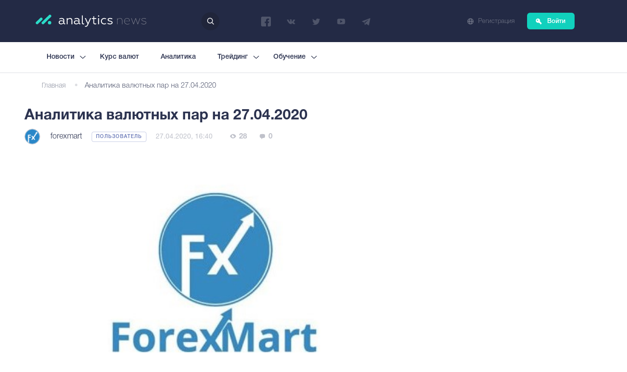

--- FILE ---
content_type: text/html; charset=UTF-8
request_url: https://analytics.news/post/view/analitika-valutnyh-par-na-27042020
body_size: 11693
content:

<!DOCTYPE html>
<html lang="ru-RU">
<head>
    <meta charset="UTF-8">
    <title>Аналитика валютных пар на 27.04.2020</title>
    <meta http-equiv="X-UA-Compatible" content="IE=edge">
    <meta name="viewport" content="width=device-width, initial-scale=1"/>
    <link href="/favicon.ico" rel="icon">
		
    <meta name="csrf-param" content="_csrf-frontend">
<meta name="csrf-token" content="x50AoA2UB_9-enn74RW9vY7J4A_m54Xe7vJPRgYmJHqV2lryYc41tzICKbO2OIrK6KKGPIOXt5WKlDYVNHdsNQ==">
	<!-- Yandex.Metrika counter -->
	<script type="text/javascript" >
	(function(m,e,t,r,i,k,a){m[i]=m[i]||function(){(m[i].a=m[i].a||[]).push(arguments)};
	m[i].l=1*new Date();k=e.createElement(t),a=e.getElementsByTagName(t)[0],k.async=1,k.src=r,a.parentNode.insertBefore(k,a)})
	(window, document, "script", "https://mc.yandex.ru/metrika/tag.js", "ym");

	ym(64967482, "init", {
	clickmap:true,
	trackLinks:true,
	accurateTrackBounce:true,
	webvisor:true
	});
	</script>
	<noscript><div><img src="https://mc.yandex.ru/watch/64967482" style="position:absolute; left:-9999px;" alt="" /></div></noscript>
	<!-- /Yandex.Metrika counter -->


     <!-- Google tag (gtag.js) -->
     <script async src="https://www.googletagmanager.com/gtag/js?id=G-7BCLNV8ZB2"></script>
        <script>
        window.dataLayer = window.dataLayer || [];
        function gtag(){dataLayer.push(arguments);}
        gtag('js', new Date());

        gtag('config', 'G-7BCLNV8ZB2');
        </script>

    <!-- Google AdSense -->
    <script async src="https://pagead2.googlesyndication.com/pagead/js/adsbygoogle.js?client=ca-pub-9704534545784107"
            crossorigin="anonymous"></script>
    
    <meta name="og:locale" content="ru_RU">
<meta name="og:type" content="article">
<meta name="description" content="Brent. 27.04. Нефть несколько выросла, однако общий тренд остается понижательнымВ начале недели котировки Brent продемонстрировали рост к уровню $25 за баррель,">
<meta name="og:title" content="Аналитика валютных пар на 27.04.2020">
<meta name="og:description" content="Brent. 27.04. Нефть несколько выросла, однако общий тренд остается понижательнымВ начале недели котировки Brent продемонстрировали рост к уровню $25 за баррель,">
<meta name="og:image:type" content="image/jpeg">
<meta name="og:image:url" content="https://analytics.news/images/post/2020/04/235751.jpg">
<meta name="og:image:secure_url" content="https://analytics.news/images/post/2020/04/235751.jpg">
<meta name="og:url" content="https://analytics.news/post/view/analitika-valutnyh-par-na-27042020">
<meta name="og:site_name" content="Analytics News">
<meta name="fb:app_id" content="267581040577200">
<meta name="twitter:card" content="summary_large_image">
<meta name="twitter:title" content="Аналитика валютных пар на 27.04.2020">
<meta name="twitter:description" content="Brent. 27.04. Нефть несколько выросла, однако общий тренд остается понижательнымВ начале недели котировки Brent продемонстрировали рост к уровню $25 за баррель,">
<meta name="twitter:image" content="https://analytics.news/images/post/2020/04/235751.jpg">
<meta name="twitter:domain" content="analytics.news">
<meta name="twitter:url" content="https://analytics.news/post/view/analitika-valutnyh-par-na-27042020">
<meta name="twitter:site" content="@Analyti38734476">
<meta name="twitter:creator" content="@Analyti38734476">
<link href="/css/banner.css" rel="stylesheet">
<link href="/css/adsense.css" rel="stylesheet">
<link href="/assets/a0da7ba6/css/all.min.css?v=1750021162" rel="stylesheet">
<link href="/assets/6b2c027/css/bootstrap.css?v=1750020622" rel="stylesheet">
<link href="/css/style-original.css?v=9" rel="stylesheet">
<link href="/css/libs/animate.min.css?v=9" rel="stylesheet">
<link href="/css/astwellsoft.css?v=9" rel="stylesheet">
<link href="/css/blog/blog.css" rel="stylesheet">
<link href="/assets/aa2d2662/css/star-rating.css?v=1750021162" rel="stylesheet">
<link href="/assets/aa2d2662/themes/krajee-svg/theme.css?v=1750021162" rel="stylesheet">
<link href="/assets/c5c3bff1/css/kv-widgets.css?v=1750020607" rel="stylesheet">
<script src="https://www.google.com/recaptcha/api.js"></script>
<script>window.rating_19cede7c = {"theme":"krajee-svg","step":1,"disabled":true,"displayOnly":true,"showClear":false,"showCaption":false,"size":"xs","defaultCaption":"оценка {rating}","starCaptions":["оценка 0","оценка 1","оценка 2","оценка 3","оценка 4","оценка 5"],"language":"ru"};
</script></head>

<body class="not-auth">

    <div class="page-hold">

                <div id="header-wrapper">
          <header id="site-header" class="header">
        <div id="site-header-info" class="container">
            <div class="row">
                <div class="col-md-12">
                    <div class="row header-wrapper justify-content-between">
                        <div class="col-lg-3 col-md-12">
                            <div class="logo">
                                <a href="/"><span class="site-title">Analytics News</span></a>
                            </div>
                        </div>
                        <div class="col-lg-auto col-md-12"> 
                            <div class="search-btn"></div>
                            <form id="main-search-form" class="searchform" action="/search" method="get">                            <input type="text" id="text" class="search" name="text" placeholder="Поиск по сайту" autocomplete="off">                            <button type="submit" class="">Искать</button>                            </form>                        </div> 
                        <div class="col-lg-3 col-md-12">
                            <div id="social-responsive-hold">
                                <span class="shared-icon"><img src="/img/share.png" alt=""></span>
                                <div class="social-bar">
                                    <ul>
                                        <!--noindex-->
                                        <li><a class="fb" href="https://www.facebook.com/Analytics-News-136094827006801/" target="_blank" title="Facebook" rel="nofollow">Facebook</a></li>
                                        <li><a class="vk" href="https://vk.com/analyticsnews" target="_blank" title="ВКонтакте" rel="nofollow">ВКонтакте</a></li>
                                        <li><a class="tw" href="https://twitter.com/Analytics_News_" target="_blank" title="Twitter" rel="nofollow">Twitter</a></li>
                                        <li><a class="yt" href="https://www.youtube.com/channel/UC2_78nSEZoOCsrExOLcgKSA" target="_blank" title="YouTube" rel="nofollow">YouTube</a></li>
                                        <li><a class="tg" href="https://t.me/AN_competition" target="_blank" title="Telegram" rel="nofollow">Telegram</a></li>
                                        <!--/noindex-->
                                    </ul>
                                </div>
                            </div>
                        </div>
						<!--Упрать из дива в случае добавления поиска-->
						<div class="col-lg-auto col-md-12">
						<!--  -->
						</div>	
                        <div class="col-lg-3 col-md-12 no-pd">
                            <div class="auth-block">
                                <div id="mobile-movable" class="head-button guest">

                                    <a class="register-link sign-up auth-link" href="/blog/post/#">Регистрация</a><a class="login-button sign-in show-login" href="/blog/post/#">Войти</a>                                </div>
                            </div>
                        </div>
                    </div>

                    <div id="menu-toggle">
                        <div class="line-1"></div>
                        <div class="line-2"></div>
                        <div class="line-3"></div>
                    </div>
                </div>
            </div>
        </div>

    <div id="top-menu-wrapper">
      <nav id="menu" class="top-nav">
        <div class="container">
            <div class="row">
                <div class="col-md-12">
                    <ul id="menu-new-menu" class="top-menu"><li class="menu-item menu-item-has-children"><a href='https://analytics.news/post/category/novosti' class=''>Новости</a>
<ul class='sub-menu'>
<li class="menu-item"><a href='https://analytics.news/post/category/novosti-ekonomiki' class=''>Новости экономики</a></li>
<li class="menu-item"><a href='https://analytics.news/post/category/novosti-fondovogo-rinka' class=''>Новости фондового рынка</a></li>
<li class="menu-item"><a href='https://analytics.news/post/category/novosti-valutnogo-rinka' class=''>Новости валютного рынка</a></li>
<li class="menu-item"><a href='https://analytics.news/post/category/syryevoy-rynok' class=''>Новости сырьевого рынка</a></li>
<li class="menu-item"><a href='https://analytics.news/post/category/novosti-kriptovalut' class=''>Новости криптовалют</a></li>
</ul>
</li>
<li class="menu-item"><a href='https://analytics.news/kurs-valut' class=''>Курс валют</a></li>
<li class="menu-item"><a href='https://analytics.news/post/category/analitika' class=''>Аналитика</a></li>
<li class="menu-item menu-item-has-children"><a href='#' class=''>Трейдинг</a>
<ul class='sub-menu'>
<li class="menu-item"><a href='/post/category/brokers' class=''>Брокеры</a></li>
</ul>
</li>
<li class="menu-item menu-item-has-children"><a href='#' class=''>Обучение</a>
<ul class='sub-menu'>
<li class="menu-item menu-item-has-children"><a href='#' class=''>Трейдинг</a>
<ul class='sub-menu'>
<li class="menu-item"><a href='/ekonomiceskie-indikatory-ssa' class=''>Экономические индикаторы США</a></li>
<li class="menu-item"><a href='/torgovye-sessii' class=''>Тестовые сессии</a></li>
<li class="menu-item"><a href='/slovar-terminov-forex' class=''>Словарь терминов Forex</a></li>
<li class="menu-item"><a href='/centralnye-banki' class=''>Центральные банки</a></li>
<li class="menu-item"><a href='/rabota-s-metatrader-4' class=''>Работа с MetaTrader 4</a></li>
<li class="menu-item"><a href='/site-pages/technical-indicators' class=''>Технические индикаторы</a></li>
</ul>
</li>
</ul>
</li></ul>                    <div id="mobile-movable-destination"></div>
                </div>
            </div>
        </div>
    </nav>
    </div>
</header>
        </div>

                <div class="content-wrapper">

            <div class="container"><div class="detail-page-breadcrumb"><ul class=""><li><a href="/">Главная</a></li>
<li class="active">Аналитика валютных пар на 27.04.2020</li>
</ul></div></div>			                        
<!-- JSON-LD Structured Data for Article -->
<script type="application/ld+json">
{
    "@context": "https://schema.org",
    "@type": "Article",
    "headline": "Аналитика валютных пар на 27.04.2020",
    "description": "Brent. 27.04. Нефть несколько выросла, однако общий тренд остается понижательнымВ начале недели котировки Brent продемонстрировали рост к уровню $25 за баррель,",
    "url": "https://analytics.news/post/view/analitika-valutnyh-par-na-27042020",
    "datePublished": "2020-04-27T16:40:08+03:00",
    "dateModified": "2020-04-27T16:40:08+03:00",
    "wordCount": 29,
    "timeRequired": "PT1M",
    "inLanguage": "ru",
    "author": {
        "@type": "Person",
        "name": "forexmart",
        "url": "https://analytics.news/author/forexmart",
        "image": {
            "@type": "ImageObject",
            "url": "https://analytics.news/avatars/2019/u1733417.png"
        }    },
    "publisher": {
        "@type": "Organization",
        "name": "Analytics News",
        "url": "https://analytics.news/",
        "logo": {
            "@type": "ImageObject",
            "url": "https://analytics.news/img/logo.jpg",
            "width": "300",
            "height": "60"
        },
        "sameAs": [
            "https://www.facebook.com/Analytics-News-136094827006801/",
            "https://vk.com/analyticsnews",
            "https://twitter.com/Analytics_News_",
            "https://www.youtube.com/channel/UC2_78nSEZoOCsrExOLcgKSA",
            "https://t.me/AN_competition"
        ]
    },
    "mainEntityOfPage": {
        "@type": "WebPage",
        "@id": "https://analytics.news/post/view/analitika-valutnyh-par-na-27042020"
    },
    "image": {
        "@type": "ImageObject",
        "url": "https://analytics.news/images/post/2020/04/235751.jpg",
        "width": "1200",
        "height": "630"
    },
    "articleSection": "Блог",
    "keywords": [
                    "финансы", "аналитика", "новости"
            ],
    "interactionStatistic": [
        {
            "@type": "InteractionCounter",
            "interactionType": "https://schema.org/ReadAction",
            "userInteractionCount": 28        },
        {
            "@type": "InteractionCounter",
            "interactionType": "https://schema.org/LikeAction",
            "userInteractionCount": 0        },
        {
            "@type": "InteractionCounter",
            "interactionType": "https://schema.org/CommentAction",
            "userInteractionCount": 0        }
    ]
}
</script>

<!-- Breadcrumb Structured Data -->
<script type="application/ld+json">
{
    "@context": "https://schema.org",
    "@type": "BreadcrumbList",
    "itemListElement": [
        {
            "@type": "ListItem",
            "position": 1,
            "name": "Главная",
            "item": "https://analytics.news/"
        },
        {
            "@type": "ListItem",
            "position": 2,
            "name": "Блог",
            "item": "https://analytics.news/blog/post"
        }        {
            "@type": "ListItem",
            "position": 3,
            "name": "Аналитика валютных пар на 27.04.2020"
        }
    ]
}
</script>

<!-- Related Articles Structured Data -->
<script type="application/ld+json">
{
    "@context": "https://schema.org",
    "@type": "ItemList",
    "name": "Похожие статьи",
    "description": "Статьи по схожей тематике",
    "numberOfItems": 6,
    "itemListElement": [
                {
            "@type": "Article",
            "position": 1,
            "headline": "Южная Корея демонстрирует резкий рост экспорта в январе",
            "url": "https://analytics.news/post/view/yuzhnaya-koreya-demonstriruet-rezkii-rost-eksporta-v-yanvare",
            "image": "https://analytics.news/img/logo.jpg",
            "datePublished": "2026-02-01T02:40:20+02:00",
            "author": {
                "@type": "Person",
                "name": "Analytics News"
            }
        },                {
            "@type": "Article",
            "position": 2,
            "headline": "Финансовые достижения SpaceX",
            "url": "https://analytics.news/post/view/finansovye-dostizheniya-spacex",
            "image": "https://analytics.news/img/logo.jpg",
            "datePublished": "2026-01-30T23:38:37+02:00",
            "author": {
                "@type": "Person",
                "name": "Analytics News"
            }
        },                {
            "@type": "Article",
            "position": 3,
            "headline": "Инвестиции в стартап Higgsfield: бурный рост с акцентом на AI-видео",
            "url": "https://analytics.news/post/view/investicii-v-startap-higgsfield-burnyi-rost-s-akcentom-na-ai-video",
            "image": "https://analytics.news/img/logo.jpg",
            "datePublished": "2026-01-30T21:36:40+02:00",
            "author": {
                "@type": "Person",
                "name": "Analytics News"
            }
        },                {
            "@type": "Article",
            "position": 4,
            "headline": "Консолидация компаний Илона Маска: влияние на будущее Tesla",
            "url": "https://analytics.news/post/view/konsolidaciya-kompanii-ilona-maska-vliyanie-na-budushchee-tesla",
            "image": "https://analytics.news/img/logo.jpg",
            "datePublished": "2026-01-30T19:40:42+02:00",
            "author": {
                "@type": "Person",
                "name": "Analytics News"
            }
        },                {
            "@type": "Article",
            "position": 5,
            "headline": "Вливание инвестиций в американские фонды на фоне прогнозов",
            "url": "https://analytics.news/post/view/vlivanie-investicii-v-amerikanskie-fondy-na-fone-prognozov",
            "image": "https://analytics.news/img/logo.jpg",
            "datePublished": "2026-01-30T18:18:23+02:00",
            "author": {
                "@type": "Person",
                "name": "Analytics News"
            }
        },                {
            "@type": "Article",
            "position": 6,
            "headline": "Eli Lilly инвестирует в строительство завода в Пенсильвании",
            "url": "https://analytics.news/post/view/eli-lilly-investiruet-v-stroitelstvo-zavoda-v-pensilvanii",
            "image": "https://analytics.news/img/logo.jpg",
            "datePublished": "2026-01-30T18:08:07+02:00",
            "author": {
                "@type": "Person",
                "name": "Analytics News"
            }
        }            ]
}
</script>

<div class="post-detail-wrapp">
    <div class="container">
        <div class="row">
            <div class="col-xl-8 ">

                <section class="detail-content">

                    <div class="descr mt-3">

                        <h1>Аналитика валютных пар на 27.04.2020</h1>

                        <div class="post-head">
                            <a href="/author/forexmart" class="img">
                                                                    <img src="/avatars/2019/u1733417.png" alt="forexmart" title="Просмотреть автора">
                                                            </a>
                            <a href="/author/forexmart"  title="Просмотреть автора"><span>forexmart</span></a>
                            <div class="autor-type">
                                <span>Пользователь</span>
                            </div>
                            <span class="date">27.04.2020, 16:40</span>
                            <div class="post-meta">
                                <div class="view">
                                    <span>28</span>
                                </div>
                                <div class="comments">
                                    <span>0</span>
                                </div>
                            </div>
                        </div>
                    <p><img src="/images/post/2020/04/235751.jpg" alt="Аналитика валютных пар на 27.04.2020"></p><p><strong>Brent. 27.04. Нефть несколько выросла, однако общий тренд остается понижательным</strong></p><p>В начале недели котировки Brent продемонстрировали рост к уровню $25 за баррель, несмотря на тревожные новости по поводу переизбытка предложения сырья на рынке и быстрое заполнение нефтяных хранилищ по всему миру. </p><p>Как отмечают аналитики, запасы нефти в мире продолжают стремительно расти. Согласно отчету от Администрации энергетической информации США (EIA), запасы сырья в Штатах выросли на прошлой неделе на 15 млн баррелей, до 518,6 млн. Это стало 13 неделей роста запасов подряд. </p><p>А согласно мнению аналитиков Goldman Sachs, общемировые запасы нефти достигнут максимальной емкости и будут заполнены до краев через 3-4 недели.</p><p>Дополнительное давление на Brent оказывает информация о продлении карантинных ограничений в Индии до 15 мая. Таким образом, в текущих условиях котировки нефти продолжат снижаться. Текущая позиция Brent – $23,30 за баррель. </p><p><strong>EUR/USD. 27.04. Евро укрепляется на положительных новостях из Европы </strong></p><p>В начале недели евро демонстрирует рост, приближаясь к уровню 1,09. Поддержку валюте оказали новости о том, что лидеры ЕС договорились о создании экстренного фонда для восстановления европейской экономики общим размером около 1,5 трлн евро. </p><p>В США президент Дональд Трамп также подписал закон о выделении $484 млрд на ускорение темпов восстановления экономики, однако эта новость не оказала должной поддержки доллару. Дело в том, что Штаты представили данные по потребительским настроениям в стране: показатель продемонстрировал снижение третий месяц подряд. </p><p>Также стоит отметить, что и США, и Европа намерены постепенно отменять ограничения, связанные с карантином, с начала мая. Эксперты прогнозируют, что восстановление экономики во всех странах будет происходить крайне медленно, что не прибавляет оптимизма участникам рынка. </p><p>Сегодняшний день не богат на макроэкономические новости, пара EUR/USD будет колебаться в области 1,0850. На текущей неделе следует обратить внимание на два важных события –  заседания ФРС США (29.04) и ЕЦБ (30.04).</p><p><strong>EUR/JPY 27.04. Коррекция от минимумов </strong></p><p>Валютная пара евро/японская иена на прошлой неделе после периода консолидации пробила уровень сопротивления 117.00, снизившись до отметки 115.53.</p><p>Цена торгового инструмента EUR/JPY протестировала уровень 116.00, обновив минимум за последние три года, после чего в конце недели ушла на коррекцию.</p><p>Хотелось бы увидеть дальнейшего развития нисходящего тренда, буду следить за появлением новых сигналов к продажам. Ближайшая цель для снижения находится на уровне 115.00, среднесрочный ориентир для продаж – в районе 114.00-113.00.</p><p><strong>USD/CAD. 27.04. «Внутренний бар» над уровнем 1.4000</strong></p><p>Валютная пара доллар США/канадский доллар в пятницу сформировала на дневном графике свечной паттерн «внутренний бар» над круглым уровнем 1.4000, дав сигнал к продажам.</p><p>Хотелось бы увидеть развития нисходящего тренда по направлениею к ближайшей цели на уровне 1.3800, усиленном линией экспоненциальной скользящей средней за 60 дней – EMA 60. Среднесрочный ориентир для продаж находится на отметке 1.3500, у линии EMA 200.</p><p>С другой стороны, цена USD/CAD нарисовала на дневном графике графическую разворотную модель «голова и плечи», кроме того, чтобы продолжить снижение необходимо сначала преодолеть сопротивление на круглом уровне 1.4000, усиленном линией EMA 21. Слежу за поведением цены относительно данной черты.</p><p><strong>EUR/AUD. 27.04. «Доджи» под уровнем 1.7000</strong></p><p>Валютная пара евро/австралийский доллар сформировала на дневном графике свечной паттерн «доджи» под уровнем сопротивления 1.7000, дав сигнал к продажам.</p><p>В конце прошлой недели цена торгового инструмента EUR/AUD пробила круглый уровень 1.7000, проанализировав о намерении продолжать движение в рамках нисходящего тренда.</p><p>Сегодня пара снижается согласно указанному паттерну по направлению к ближайшей цели на уровне 1.6600, усиленном линией экспоненциальной скользящей средней за 200 дней – EMA 200. Можно поискать возможности для входа в рынок внутри дня.</p>
                    <div class="detail-post-footer" style="clear:both;">
                        <div class="post-meta">
                            <!-- <div class="view">
                                <span>28</span>
                            </div>
                            <div class="comments">
                                <span>0</span>
                            </div> -->

                            <!-- LIKE BLOCK -->
                                                        <div class="like post-like-btn" data-post-id="71272" data-is-liked="no" title="Поставить лайк">
                                <span id="likes-count">0</span>
                            </div>
                            <!-- END LIKE BLOCK -->

                        </div>  <!-- end .post-meta -->

                        <div class="detail-share" style="clear:both;">
                            <span>Поделиться:</span>
                            <ul>
                                <li>
                                    <a href="https://www.facebook.com/sharer/sharer.php?u=https://analytics.news/post/view/analitika-valutnyh-par-na-27042020" id="share_fb" class="share_social fb" target="_blank">
                                        <img src="/img/icons/facebook.svg" alt="">
                                        Facebook
                                    </a>
                                </li>
                                <li>
                                    <a href="http://vk.com/share.php?url=https://analytics.news/post/view/analitika-valutnyh-par-na-27042020" class="share_social vk">
                                        <img src="/img/icons/vk.svg" alt="">
                                        Vk
                                    </a>
                                </li>
                                <li>
                                    <a href="http://twitter.com/intent/tweet?text=Аналитика валютных пар на 27.04.2020&url=https://analytics.news/post/view/analitika-valutnyh-par-na-27042020" class="share_social tw">
                                        <img src="/img/icons/twitter.svg" alt="">
                                        Twitter
                                    </a>
                                </li>
                            </ul>
                        </div>  <!-- end .detail-share -->

                        <!-- 
<div class="post-autor-bottom">
    <div class="autor-img">
        <a href="/author/forexmart"><img src="/avatars/2019/u1733417.png" alt=""></a>
        <span>автор статьи</span>
    </div>
    <div class="autor-data">
        <a href="/author/forexmart" class="name">forexmart</a>
        <div class="mx-4 my-3 px-5 ">
                    </div>
        <div class="additional">
            <span class="experience">Опыт работы ...</span>
            <span class="country">...</span>
            <span class="likes">Оценили: 61</span>
        </div>
    </div>
</div>
 -->

                    </div>
                    </div> <!--end .desrc -->

                                        <!-- ANOTHER NEWS Section -->
                    
    <div class="row">
        <section class="col-md-12 related-block-detail">
            <h3>Похожие новости</h3>
            <div class="row">
                                    <div class="col-lg-4 col-md-6 mb-3">
                        <div class="related-item-detail">
                            <a href="/post/view/yuzhnaya-koreya-demonstriruet-rezkii-rost-eksporta-v-yanvare" class="images" style="background-image: url(/img/hu.png)"></a>
                            <a href="/post/view/yuzhnaya-koreya-demonstriruet-rezkii-rost-eksporta-v-yanvare" class="related-title">Южная Корея демонстрирует резкий рост экспорта в январе </a>
                            <div class="post-meta">
                                <div class="view">
                                    <span>1</span>
                                </div>
                                <div class="comments">
                                    <span>0</span>
                                </div>
                                <div class="like">
                                    <span>0</span>
                                </div>
                            </div>
                        </div>
                    </div>
                                    <div class="col-lg-4 col-md-6 mb-3">
                        <div class="related-item-detail">
                            <a href="/post/view/finansovye-dostizheniya-spacex" class="images" style="background-image: url(/img/hu.png)"></a>
                            <a href="/post/view/finansovye-dostizheniya-spacex" class="related-title">Финансовые достижения SpaceX </a>
                            <div class="post-meta">
                                <div class="view">
                                    <span>1</span>
                                </div>
                                <div class="comments">
                                    <span>0</span>
                                </div>
                                <div class="like">
                                    <span>0</span>
                                </div>
                            </div>
                        </div>
                    </div>
                                    <div class="col-lg-4 col-md-6 mb-3">
                        <div class="related-item-detail">
                            <a href="/post/view/investicii-v-startap-higgsfield-burnyi-rost-s-akcentom-na-ai-video" class="images" style="background-image: url(/img/hu.png)"></a>
                            <a href="/post/view/investicii-v-startap-higgsfield-burnyi-rost-s-akcentom-na-ai-video" class="related-title">Инвестиции в стартап Higgsfield: бурный рост с акцентом на AI-видео </a>
                            <div class="post-meta">
                                <div class="view">
                                    <span>1</span>
                                </div>
                                <div class="comments">
                                    <span>0</span>
                                </div>
                                <div class="like">
                                    <span>0</span>
                                </div>
                            </div>
                        </div>
                    </div>
                                    <div class="col-lg-4 col-md-6 mb-3">
                        <div class="related-item-detail">
                            <a href="/post/view/konsolidaciya-kompanii-ilona-maska-vliyanie-na-budushchee-tesla" class="images" style="background-image: url(/img/hu.png)"></a>
                            <a href="/post/view/konsolidaciya-kompanii-ilona-maska-vliyanie-na-budushchee-tesla" class="related-title">Консолидация компаний Илона Маска: влияние на будущее Tesla </a>
                            <div class="post-meta">
                                <div class="view">
                                    <span>1</span>
                                </div>
                                <div class="comments">
                                    <span>0</span>
                                </div>
                                <div class="like">
                                    <span>0</span>
                                </div>
                            </div>
                        </div>
                    </div>
                                    <div class="col-lg-4 col-md-6 mb-3">
                        <div class="related-item-detail">
                            <a href="/post/view/vlivanie-investicii-v-amerikanskie-fondy-na-fone-prognozov" class="images" style="background-image: url(/img/hu.png)"></a>
                            <a href="/post/view/vlivanie-investicii-v-amerikanskie-fondy-na-fone-prognozov" class="related-title">Вливание инвестиций в американские фонды на фоне прогнозов </a>
                            <div class="post-meta">
                                <div class="view">
                                    <span>1</span>
                                </div>
                                <div class="comments">
                                    <span>0</span>
                                </div>
                                <div class="like">
                                    <span>0</span>
                                </div>
                            </div>
                        </div>
                    </div>
                                    <div class="col-lg-4 col-md-6 mb-3">
                        <div class="related-item-detail">
                            <a href="/post/view/eli-lilly-investiruet-v-stroitelstvo-zavoda-v-pensilvanii" class="images" style="background-image: url(/img/hu.png)"></a>
                            <a href="/post/view/eli-lilly-investiruet-v-stroitelstvo-zavoda-v-pensilvanii" class="related-title">Eli Lilly инвестирует в строительство завода в Пенсильвании </a>
                            <div class="post-meta">
                                <div class="view">
                                    <span>1</span>
                                </div>
                                <div class="comments">
                                    <span>0</span>
                                </div>
                                <div class="like">
                                    <span>0</span>
                                </div>
                            </div>
                        </div>
                    </div>
                            </div>
            <a href="/post/category/novosti" class="all-news">Все новости</a>
        </section>
    </div>

                </section>
            </div>

            <div class="col-xl-4">
                                <!-- <aside class="right-sidebar">
                    <ul class="social">
                                                </ul>

                                    </aside> -->
            </div>
        </div>

    </div>
</div>

                                </div>

        <a class="to-top-page" title="К началу страницы">Вверх</a>

		                <footer class="footer">
  <div class="container">
      <div class="row">

          <div class="col-xl-5 col-lg-6">
      <div class="copyright">
          <span class="logo"></span>
          <span class="text"><span>© 2017–2026 Analytics News</span></span>
      </div>
          </div>

          <div class="col-xl-5 col-lg-6">
            <ul id="menu-footer-menu" class="menu"><li id="menu-item-2105" class="menu-item menu-item-type-post_type menu-item-object-page"><a href="/politika-konfidencialnosti">Политика конфиденциальности</a></li>
                <li id="menu-item-2106" class="menu-item menu-item-type-post_type menu-item-object-page menu-item-2106"><a href="/o-nas">О нас</a></li>
                <li id="menu-item-2112" class="menu-item menu-item-type-post_type menu-item-object-page menu-item-2112"><a href="/pravila-polzovaniya-saytom">Правила сайта</a></li>
                <li id="menu-item-2308" class="menu-item menu-item-type-post_type menu-item-object-page menu-item-2308"><a href="/contact">Контакты</a></li>
            </ul>
          </div>


          <div class="col-xl-2 col-lg-12">
              <input type="text" id="krajee-rating" class="rating-loading" name="rating_1" value="4.6" data-krajee-rating="rating_19cede7c">          </div>

      </div>
      </div>
  </footer>

    </div> <!--end page-hold -->

  
<div class="fade-bg">
    <div class="wrap container">
        <div class="row">
            <div class="col-md-12">
             <div id="form-popup" class="scrollable">
                <div id="logo-animate"></div>
                <ul class="tabs-switch">
                    <li><a href="#tab-1" class="sign-in">Войти</a></li>
                    <li><a href="#tab-2" class="sign-up">Регистрация</a></li>
                </ul>
                <div class="tabs">
                    <div class="tab sign-in" id="tab-1">
                        <form id="login-form" action="/login" method="post">
<input type="hidden" name="_csrf-frontend" value="x50AoA2UB_9-enn74RW9vY7J4A_m54Xe7vJPRgYmJHqV2lryYc41tzICKbO2OIrK6KKGPIOXt5WKlDYVNHdsNQ==">                            <!-- <div class="social-login">
                                <div class="social-login-text">Войти через социальные сети</div>


                                <div class="wp-social-login-widget">

                                    <div class="wp-social-login-connect-with">Связать с:</div>

                                    <div class="wp-social-login-provider-list" style="display: flex; justify-content: space-between;"><a class="wp-social-login-provider wp-social-login-provider-facebook " href="/network/auth?authclient=facebook"></a><a class="wp-social-login-provider wp-social-login-provider-twitter " href="/network/auth?authclient=twitter"></a><a class="wp-social-login-provider wp-social-login-provider-vkontakte " href="/network/auth?authclient=vkontakte"></a></div>

                                    <div class="wp-social-login-widget-clearing"></div>

                                </div>

                                <div class="or"><span>или</span></div>
                            </div> -->
                            <div class="form-group field-loginform-username required">

<input type="text" id="loginform-username" class="" name="LoginForm[username]" placeholder="Логин или Email" aria-required="true">

<div class="help-block"></div>
</div>                            <div class="form-group field-loginform-password required">

<input type="password" id="loginform-password" class="" name="LoginForm[password]" placeholder="Пароль" aria-required="true">

<div class="help-block"></div>
</div>
                            <div class="btn-wrapper">
                                <p class="checkbox forgetmenot">
                                    <input name="rememberme" type="checkbox" id="rememberme" value="forever">
                                    <label for="rememberme">Запомнить меня</label>
                                </p>
                                <a class="lost reset-password-link" href="/request-password-reset">Забыли пароль?</a>                            </div>

                            <span id="lLogin" class="label label-warning" style="display: none;">Неверный логин или пароль.</span>
                            <button type="submit" class="btn">Войти</button>                        </form>                    </div>

                    <div class="tab  sign-up" id="tab-2">
                        <form id="register-form" action="/signup" method="post">
<input type="hidden" name="_csrf-frontend" value="x50AoA2UB_9-enn74RW9vY7J4A_m54Xe7vJPRgYmJHqV2lryYc41tzICKbO2OIrK6KKGPIOXt5WKlDYVNHdsNQ==">                        <!-- <div class="social-login">
                            <div class="social-login-text">Зарегистрироваться через социальные сети</div>

                            <div class="wp-social-login-widget">

                                <div class="wp-social-login-connect-with">Связать с:</div>

                                <div class="wp-social-login-provider-list" style="display: flex; justify-content: space-between;"><a class="wp-social-login-provider wp-social-login-provider-facebook " href="/network/auth?authclient=facebook"></a><a class="wp-social-login-provider wp-social-login-provider-twitter " href="/network/auth?authclient=twitter"></a><a class="wp-social-login-provider wp-social-login-provider-vkontakte " href="/network/auth?authclient=vkontakte"></a></div>
                                <div class="wp-social-login-widget-clearing"></div>

                            </div>



                            <div class="or"><span>или</span></div>
                        </div> -->
                            <div class="form-group field-signupform-username required">

<input type="text" id="signupform-username" class="" name="SignupForm[username]" placeholder="Логин" aria-required="true">

<div class="help-block"></div>
</div>                            <span id="isLoginExist" class="label label-warning" style="display: none;">Такой логин уже зарегистрирован</span>

                            <div class="form-group field-signupform-email required">

<input type="text" id="signupform-email" class="" name="SignupForm[email]" placeholder="Email" aria-required="true">

<div class="help-block"></div>
</div>
                            <span id="lEmail" class="label label-warning" style="display: none;">Такой email уже зарегистрирован</span>
                            <div class="form-group field-signupform-phone required">

<input type="text" id="signupform-phone" class="" name="SignupForm[phone]" placeholder="Номер телефона 79876543210" aria-required="true">

<div class="help-block"></div>
</div>                            <span id="lPhone" class="label label-warning" style="display: none;">Такой номер уже зарегистрирован</span>

                            <div class="form-group field-signupform-password required">

<input type="password" id="signupform-password" class="" name="SignupForm[password]" placeholder="Пароль" aria-required="true">

<div class="help-block"></div>
</div>
                            <div class="form-group field-signupform-password_confirm required">

<input type="password" id="signupform-password_confirm" class="" name="SignupForm[password_confirm]" placeholder="Повторите пароль" aria-required="true">

<div class="help-block"></div>
</div>
                            <div class="g-recaptcha mt-4 mb-3" data-sitekey="6Le-210rAAAAAPYonj2STFDbcXF1Pu3P-rNR1bJ6" data-callback="onRecaptchaSuccess"></div>
                            <input type="hidden" id="signupform-recaptcha" name="SignupForm[recaptcha]">                            <div class="help-block help-block-error"></div>
                        <div class="">

                            <p class="checkbox">
                                <input id="email-subscription" type="checkbox" name="email-subscribtion" value="1">
                                <label for="email-subscription" class="agreement-label">
                                    Я соглашаюсь получать рекламные материалы от сайта и партнеров
                                </label>
                            </p>

                            <p class="checkbox agreement">
                                <input id="agreement" type="checkbox" value="1" name="agreement">
                                <label for="agreement" class="agreement-label">Я принимаю правила
                                    <a href="/pravila-polzovaniya-saytom" class="agreement-user" target="_blank" style="display: inline;">пользовательского соглашения</a>
                                </label>
                            </p>

                            <span id="lAgriment" class="label label-warning" style="display: none;">Вы должны принять условия пользовательского соглашения</span>

                            <button type="submit" class="btn">Зарегистрироваться</button>
                        </form>                    </div>
                </div>
                </div>
                </div>
            </div>
        </div>
         <div class="close-btn"></div>
    </div>
</div>

<script src="/assets/7081c3ae/jquery.js?v=1750020622"></script>
<script src="/js/blog/view-post.js"></script>
<script src="/assets/2a3026f8/yii.js?v=1750020622"></script>
<script src="/assets/6b2c027/js/bootstrap.bundle.js?v=1750020622"></script>
<script src="/js/jquery/ui/widget.min.js?ver=1.11.4"></script>
<script src="/js/lib/bodymovin_light.min.js"></script>
<script src="/js/astwellsoft.js?v=9"></script>
<script src="/assets/2a3026f8/yii.activeForm.js?v=1750020622"></script>
<script src="/assets/f4448088/sweetalert2.all.js?v=1750020607"></script>
<script src="/assets/aa2d2662/js/star-rating.js?v=1750021162"></script>
<script src="/assets/aa2d2662/js/locales/ru.js?v=1750021162"></script>
<script src="/assets/aa2d2662/themes/krajee-svg/theme.js?v=1750021162"></script>
<script src="/assets/c5c3bff1/js/kv-widgets.js?v=1750020607"></script>
<script src="/js/auth-modal.js"></script>
<script src="/assets/2a3026f8/yii.validation.js?v=1750020622"></script>
<script>jQuery(function ($) {
jQuery('#main-search-form').yiiActiveForm([], {"errorSummary":".alert.alert-danger","errorCssClass":"is-invalid","successCssClass":"is-valid","validationStateOn":"input"});
jQuery&&jQuery.pjax&&(jQuery.pjax.defaults.maxCacheLength=0);
if (jQuery('#krajee-rating').data('rating')) { jQuery('#krajee-rating').rating('destroy'); }
jQuery('#krajee-rating').rating(rating_19cede7c);

    jQuery('#krajee-rating').on("change", function(e){
        $.post( "/main/rating", { value: e.target.value})
            .done(function( data ) {
                var widget = jQuery('#krajee-rating');
                if (typeof data.error !== 'undefined'){
                    widget.rating('reset');
                    sweetAlert({title : data.error, type : 'error'});
                } else {
                    sweetAlert({title : data.title, type : 'success'});
                    widget.val(data.rate);
                    widget.rating('refresh', {disabled: true, displayOnly: true, showClear: false, showCaption: true});
                }
            });
    });

jQuery('#login-form').yiiActiveForm([{"id":"loginform-username","name":"username","container":".field-loginform-username","input":"#loginform-username","validate":function (attribute, value, messages, deferred, $form) {yii.validation.required(value, messages, {"message":"Это обязательное поле"});}},{"id":"loginform-password","name":"password","container":".field-loginform-password","input":"#loginform-password","validate":function (attribute, value, messages, deferred, $form) {yii.validation.required(value, messages, {"message":"Это обязательное поле"});}}], []);
jQuery('#register-form').yiiActiveForm([{"id":"signupform-username","name":"username","container":".field-signupform-username","input":"#signupform-username","validate":function (attribute, value, messages, deferred, $form) {yii.validation.required(value, messages, {"message":"Это обязательное поле."});value = yii.validation.trim($form, attribute, [], value);yii.validation.string(value, messages, {"message":"Значение «Username» должно быть строкой.","min":2,"tooShort":"Значение «Username» должно содержать минимум 2 символа.","max":255,"tooLong":"Значение «Username» должно содержать максимум 255 символов.","skipOnEmpty":1});}},{"id":"signupform-email","name":"email","container":".field-signupform-email","input":"#signupform-email","validate":function (attribute, value, messages, deferred, $form) {yii.validation.required(value, messages, {"message":"Это обязательное поле."});value = yii.validation.trim($form, attribute, [], value);yii.validation.email(value, messages, {"pattern":/^[a-zA-Z0-9!#$%&'*+\/=?^_`{|}~-]+(?:\.[a-zA-Z0-9!#$%&'*+\/=?^_`{|}~-]+)*@(?:[a-zA-Z0-9](?:[a-zA-Z0-9-]*[a-zA-Z0-9])?\.)+[a-zA-Z0-9](?:[a-zA-Z0-9-]*[a-zA-Z0-9])?$/,"fullPattern":/^[^@]*<[a-zA-Z0-9!#$%&'*+\/=?^_`{|}~-]+(?:\.[a-zA-Z0-9!#$%&'*+\/=?^_`{|}~-]+)*@(?:[a-zA-Z0-9](?:[a-zA-Z0-9-]*[a-zA-Z0-9])?\.)+[a-zA-Z0-9](?:[a-zA-Z0-9-]*[a-zA-Z0-9])?>$/,"allowName":false,"message":"Значение «Email» не является правильным email адресом.","enableIDN":false,"skipOnEmpty":1});yii.validation.string(value, messages, {"message":"Значение «Email» должно быть строкой.","max":255,"tooLong":"Значение «Email» должно содержать максимум 255 символов.","skipOnEmpty":1});}},{"id":"signupform-phone","name":"phone","container":".field-signupform-phone","input":"#signupform-phone","validate":function (attribute, value, messages, deferred, $form) {yii.validation.required(value, messages, {"message":"Это обязательное поле."});value = yii.validation.trim($form, attribute, [], value);}},{"id":"signupform-password","name":"password","container":".field-signupform-password","input":"#signupform-password","validate":function (attribute, value, messages, deferred, $form) {yii.validation.required(value, messages, {"message":"Это обязательное поле."});value = yii.validation.trim($form, attribute, [], value);yii.validation.string(value, messages, {"message":"Значение «Password» должно быть строкой.","min":6,"tooShort":"Значение «Password» должно содержать минимум 6 символов.","skipOnEmpty":1});}},{"id":"signupform-password_confirm","name":"password_confirm","container":".field-signupform-password_confirm","input":"#signupform-password_confirm","validate":function (attribute, value, messages, deferred, $form) {yii.validation.required(value, messages, {"message":"Это обязательное поле."});value = yii.validation.trim($form, attribute, [], value);yii.validation.compare(value, messages, {"operator":"==","type":"string","compareAttribute":"signupform-password","compareAttributeName":"SignupForm[password]","skipOnEmpty":1,"message":"Пароли не совпадают"}, $form);}}], []);
});</script>
<script>jQuery(window).on('load', function () {

    $(document).on('click', '.share_social', function () {
        
        window.open($(this).attr('href'),'title', 'width=500, height=500');
        
        return false;
    });

});</script></body>
</html>


--- FILE ---
content_type: text/html; charset=utf-8
request_url: https://www.google.com/recaptcha/api2/anchor?ar=1&k=6Le-210rAAAAAPYonj2STFDbcXF1Pu3P-rNR1bJ6&co=aHR0cHM6Ly9hbmFseXRpY3MubmV3czo0NDM.&hl=en&v=N67nZn4AqZkNcbeMu4prBgzg&size=normal&anchor-ms=20000&execute-ms=30000&cb=d2sqcxqk3xmm
body_size: 49513
content:
<!DOCTYPE HTML><html dir="ltr" lang="en"><head><meta http-equiv="Content-Type" content="text/html; charset=UTF-8">
<meta http-equiv="X-UA-Compatible" content="IE=edge">
<title>reCAPTCHA</title>
<style type="text/css">
/* cyrillic-ext */
@font-face {
  font-family: 'Roboto';
  font-style: normal;
  font-weight: 400;
  font-stretch: 100%;
  src: url(//fonts.gstatic.com/s/roboto/v48/KFO7CnqEu92Fr1ME7kSn66aGLdTylUAMa3GUBHMdazTgWw.woff2) format('woff2');
  unicode-range: U+0460-052F, U+1C80-1C8A, U+20B4, U+2DE0-2DFF, U+A640-A69F, U+FE2E-FE2F;
}
/* cyrillic */
@font-face {
  font-family: 'Roboto';
  font-style: normal;
  font-weight: 400;
  font-stretch: 100%;
  src: url(//fonts.gstatic.com/s/roboto/v48/KFO7CnqEu92Fr1ME7kSn66aGLdTylUAMa3iUBHMdazTgWw.woff2) format('woff2');
  unicode-range: U+0301, U+0400-045F, U+0490-0491, U+04B0-04B1, U+2116;
}
/* greek-ext */
@font-face {
  font-family: 'Roboto';
  font-style: normal;
  font-weight: 400;
  font-stretch: 100%;
  src: url(//fonts.gstatic.com/s/roboto/v48/KFO7CnqEu92Fr1ME7kSn66aGLdTylUAMa3CUBHMdazTgWw.woff2) format('woff2');
  unicode-range: U+1F00-1FFF;
}
/* greek */
@font-face {
  font-family: 'Roboto';
  font-style: normal;
  font-weight: 400;
  font-stretch: 100%;
  src: url(//fonts.gstatic.com/s/roboto/v48/KFO7CnqEu92Fr1ME7kSn66aGLdTylUAMa3-UBHMdazTgWw.woff2) format('woff2');
  unicode-range: U+0370-0377, U+037A-037F, U+0384-038A, U+038C, U+038E-03A1, U+03A3-03FF;
}
/* math */
@font-face {
  font-family: 'Roboto';
  font-style: normal;
  font-weight: 400;
  font-stretch: 100%;
  src: url(//fonts.gstatic.com/s/roboto/v48/KFO7CnqEu92Fr1ME7kSn66aGLdTylUAMawCUBHMdazTgWw.woff2) format('woff2');
  unicode-range: U+0302-0303, U+0305, U+0307-0308, U+0310, U+0312, U+0315, U+031A, U+0326-0327, U+032C, U+032F-0330, U+0332-0333, U+0338, U+033A, U+0346, U+034D, U+0391-03A1, U+03A3-03A9, U+03B1-03C9, U+03D1, U+03D5-03D6, U+03F0-03F1, U+03F4-03F5, U+2016-2017, U+2034-2038, U+203C, U+2040, U+2043, U+2047, U+2050, U+2057, U+205F, U+2070-2071, U+2074-208E, U+2090-209C, U+20D0-20DC, U+20E1, U+20E5-20EF, U+2100-2112, U+2114-2115, U+2117-2121, U+2123-214F, U+2190, U+2192, U+2194-21AE, U+21B0-21E5, U+21F1-21F2, U+21F4-2211, U+2213-2214, U+2216-22FF, U+2308-230B, U+2310, U+2319, U+231C-2321, U+2336-237A, U+237C, U+2395, U+239B-23B7, U+23D0, U+23DC-23E1, U+2474-2475, U+25AF, U+25B3, U+25B7, U+25BD, U+25C1, U+25CA, U+25CC, U+25FB, U+266D-266F, U+27C0-27FF, U+2900-2AFF, U+2B0E-2B11, U+2B30-2B4C, U+2BFE, U+3030, U+FF5B, U+FF5D, U+1D400-1D7FF, U+1EE00-1EEFF;
}
/* symbols */
@font-face {
  font-family: 'Roboto';
  font-style: normal;
  font-weight: 400;
  font-stretch: 100%;
  src: url(//fonts.gstatic.com/s/roboto/v48/KFO7CnqEu92Fr1ME7kSn66aGLdTylUAMaxKUBHMdazTgWw.woff2) format('woff2');
  unicode-range: U+0001-000C, U+000E-001F, U+007F-009F, U+20DD-20E0, U+20E2-20E4, U+2150-218F, U+2190, U+2192, U+2194-2199, U+21AF, U+21E6-21F0, U+21F3, U+2218-2219, U+2299, U+22C4-22C6, U+2300-243F, U+2440-244A, U+2460-24FF, U+25A0-27BF, U+2800-28FF, U+2921-2922, U+2981, U+29BF, U+29EB, U+2B00-2BFF, U+4DC0-4DFF, U+FFF9-FFFB, U+10140-1018E, U+10190-1019C, U+101A0, U+101D0-101FD, U+102E0-102FB, U+10E60-10E7E, U+1D2C0-1D2D3, U+1D2E0-1D37F, U+1F000-1F0FF, U+1F100-1F1AD, U+1F1E6-1F1FF, U+1F30D-1F30F, U+1F315, U+1F31C, U+1F31E, U+1F320-1F32C, U+1F336, U+1F378, U+1F37D, U+1F382, U+1F393-1F39F, U+1F3A7-1F3A8, U+1F3AC-1F3AF, U+1F3C2, U+1F3C4-1F3C6, U+1F3CA-1F3CE, U+1F3D4-1F3E0, U+1F3ED, U+1F3F1-1F3F3, U+1F3F5-1F3F7, U+1F408, U+1F415, U+1F41F, U+1F426, U+1F43F, U+1F441-1F442, U+1F444, U+1F446-1F449, U+1F44C-1F44E, U+1F453, U+1F46A, U+1F47D, U+1F4A3, U+1F4B0, U+1F4B3, U+1F4B9, U+1F4BB, U+1F4BF, U+1F4C8-1F4CB, U+1F4D6, U+1F4DA, U+1F4DF, U+1F4E3-1F4E6, U+1F4EA-1F4ED, U+1F4F7, U+1F4F9-1F4FB, U+1F4FD-1F4FE, U+1F503, U+1F507-1F50B, U+1F50D, U+1F512-1F513, U+1F53E-1F54A, U+1F54F-1F5FA, U+1F610, U+1F650-1F67F, U+1F687, U+1F68D, U+1F691, U+1F694, U+1F698, U+1F6AD, U+1F6B2, U+1F6B9-1F6BA, U+1F6BC, U+1F6C6-1F6CF, U+1F6D3-1F6D7, U+1F6E0-1F6EA, U+1F6F0-1F6F3, U+1F6F7-1F6FC, U+1F700-1F7FF, U+1F800-1F80B, U+1F810-1F847, U+1F850-1F859, U+1F860-1F887, U+1F890-1F8AD, U+1F8B0-1F8BB, U+1F8C0-1F8C1, U+1F900-1F90B, U+1F93B, U+1F946, U+1F984, U+1F996, U+1F9E9, U+1FA00-1FA6F, U+1FA70-1FA7C, U+1FA80-1FA89, U+1FA8F-1FAC6, U+1FACE-1FADC, U+1FADF-1FAE9, U+1FAF0-1FAF8, U+1FB00-1FBFF;
}
/* vietnamese */
@font-face {
  font-family: 'Roboto';
  font-style: normal;
  font-weight: 400;
  font-stretch: 100%;
  src: url(//fonts.gstatic.com/s/roboto/v48/KFO7CnqEu92Fr1ME7kSn66aGLdTylUAMa3OUBHMdazTgWw.woff2) format('woff2');
  unicode-range: U+0102-0103, U+0110-0111, U+0128-0129, U+0168-0169, U+01A0-01A1, U+01AF-01B0, U+0300-0301, U+0303-0304, U+0308-0309, U+0323, U+0329, U+1EA0-1EF9, U+20AB;
}
/* latin-ext */
@font-face {
  font-family: 'Roboto';
  font-style: normal;
  font-weight: 400;
  font-stretch: 100%;
  src: url(//fonts.gstatic.com/s/roboto/v48/KFO7CnqEu92Fr1ME7kSn66aGLdTylUAMa3KUBHMdazTgWw.woff2) format('woff2');
  unicode-range: U+0100-02BA, U+02BD-02C5, U+02C7-02CC, U+02CE-02D7, U+02DD-02FF, U+0304, U+0308, U+0329, U+1D00-1DBF, U+1E00-1E9F, U+1EF2-1EFF, U+2020, U+20A0-20AB, U+20AD-20C0, U+2113, U+2C60-2C7F, U+A720-A7FF;
}
/* latin */
@font-face {
  font-family: 'Roboto';
  font-style: normal;
  font-weight: 400;
  font-stretch: 100%;
  src: url(//fonts.gstatic.com/s/roboto/v48/KFO7CnqEu92Fr1ME7kSn66aGLdTylUAMa3yUBHMdazQ.woff2) format('woff2');
  unicode-range: U+0000-00FF, U+0131, U+0152-0153, U+02BB-02BC, U+02C6, U+02DA, U+02DC, U+0304, U+0308, U+0329, U+2000-206F, U+20AC, U+2122, U+2191, U+2193, U+2212, U+2215, U+FEFF, U+FFFD;
}
/* cyrillic-ext */
@font-face {
  font-family: 'Roboto';
  font-style: normal;
  font-weight: 500;
  font-stretch: 100%;
  src: url(//fonts.gstatic.com/s/roboto/v48/KFO7CnqEu92Fr1ME7kSn66aGLdTylUAMa3GUBHMdazTgWw.woff2) format('woff2');
  unicode-range: U+0460-052F, U+1C80-1C8A, U+20B4, U+2DE0-2DFF, U+A640-A69F, U+FE2E-FE2F;
}
/* cyrillic */
@font-face {
  font-family: 'Roboto';
  font-style: normal;
  font-weight: 500;
  font-stretch: 100%;
  src: url(//fonts.gstatic.com/s/roboto/v48/KFO7CnqEu92Fr1ME7kSn66aGLdTylUAMa3iUBHMdazTgWw.woff2) format('woff2');
  unicode-range: U+0301, U+0400-045F, U+0490-0491, U+04B0-04B1, U+2116;
}
/* greek-ext */
@font-face {
  font-family: 'Roboto';
  font-style: normal;
  font-weight: 500;
  font-stretch: 100%;
  src: url(//fonts.gstatic.com/s/roboto/v48/KFO7CnqEu92Fr1ME7kSn66aGLdTylUAMa3CUBHMdazTgWw.woff2) format('woff2');
  unicode-range: U+1F00-1FFF;
}
/* greek */
@font-face {
  font-family: 'Roboto';
  font-style: normal;
  font-weight: 500;
  font-stretch: 100%;
  src: url(//fonts.gstatic.com/s/roboto/v48/KFO7CnqEu92Fr1ME7kSn66aGLdTylUAMa3-UBHMdazTgWw.woff2) format('woff2');
  unicode-range: U+0370-0377, U+037A-037F, U+0384-038A, U+038C, U+038E-03A1, U+03A3-03FF;
}
/* math */
@font-face {
  font-family: 'Roboto';
  font-style: normal;
  font-weight: 500;
  font-stretch: 100%;
  src: url(//fonts.gstatic.com/s/roboto/v48/KFO7CnqEu92Fr1ME7kSn66aGLdTylUAMawCUBHMdazTgWw.woff2) format('woff2');
  unicode-range: U+0302-0303, U+0305, U+0307-0308, U+0310, U+0312, U+0315, U+031A, U+0326-0327, U+032C, U+032F-0330, U+0332-0333, U+0338, U+033A, U+0346, U+034D, U+0391-03A1, U+03A3-03A9, U+03B1-03C9, U+03D1, U+03D5-03D6, U+03F0-03F1, U+03F4-03F5, U+2016-2017, U+2034-2038, U+203C, U+2040, U+2043, U+2047, U+2050, U+2057, U+205F, U+2070-2071, U+2074-208E, U+2090-209C, U+20D0-20DC, U+20E1, U+20E5-20EF, U+2100-2112, U+2114-2115, U+2117-2121, U+2123-214F, U+2190, U+2192, U+2194-21AE, U+21B0-21E5, U+21F1-21F2, U+21F4-2211, U+2213-2214, U+2216-22FF, U+2308-230B, U+2310, U+2319, U+231C-2321, U+2336-237A, U+237C, U+2395, U+239B-23B7, U+23D0, U+23DC-23E1, U+2474-2475, U+25AF, U+25B3, U+25B7, U+25BD, U+25C1, U+25CA, U+25CC, U+25FB, U+266D-266F, U+27C0-27FF, U+2900-2AFF, U+2B0E-2B11, U+2B30-2B4C, U+2BFE, U+3030, U+FF5B, U+FF5D, U+1D400-1D7FF, U+1EE00-1EEFF;
}
/* symbols */
@font-face {
  font-family: 'Roboto';
  font-style: normal;
  font-weight: 500;
  font-stretch: 100%;
  src: url(//fonts.gstatic.com/s/roboto/v48/KFO7CnqEu92Fr1ME7kSn66aGLdTylUAMaxKUBHMdazTgWw.woff2) format('woff2');
  unicode-range: U+0001-000C, U+000E-001F, U+007F-009F, U+20DD-20E0, U+20E2-20E4, U+2150-218F, U+2190, U+2192, U+2194-2199, U+21AF, U+21E6-21F0, U+21F3, U+2218-2219, U+2299, U+22C4-22C6, U+2300-243F, U+2440-244A, U+2460-24FF, U+25A0-27BF, U+2800-28FF, U+2921-2922, U+2981, U+29BF, U+29EB, U+2B00-2BFF, U+4DC0-4DFF, U+FFF9-FFFB, U+10140-1018E, U+10190-1019C, U+101A0, U+101D0-101FD, U+102E0-102FB, U+10E60-10E7E, U+1D2C0-1D2D3, U+1D2E0-1D37F, U+1F000-1F0FF, U+1F100-1F1AD, U+1F1E6-1F1FF, U+1F30D-1F30F, U+1F315, U+1F31C, U+1F31E, U+1F320-1F32C, U+1F336, U+1F378, U+1F37D, U+1F382, U+1F393-1F39F, U+1F3A7-1F3A8, U+1F3AC-1F3AF, U+1F3C2, U+1F3C4-1F3C6, U+1F3CA-1F3CE, U+1F3D4-1F3E0, U+1F3ED, U+1F3F1-1F3F3, U+1F3F5-1F3F7, U+1F408, U+1F415, U+1F41F, U+1F426, U+1F43F, U+1F441-1F442, U+1F444, U+1F446-1F449, U+1F44C-1F44E, U+1F453, U+1F46A, U+1F47D, U+1F4A3, U+1F4B0, U+1F4B3, U+1F4B9, U+1F4BB, U+1F4BF, U+1F4C8-1F4CB, U+1F4D6, U+1F4DA, U+1F4DF, U+1F4E3-1F4E6, U+1F4EA-1F4ED, U+1F4F7, U+1F4F9-1F4FB, U+1F4FD-1F4FE, U+1F503, U+1F507-1F50B, U+1F50D, U+1F512-1F513, U+1F53E-1F54A, U+1F54F-1F5FA, U+1F610, U+1F650-1F67F, U+1F687, U+1F68D, U+1F691, U+1F694, U+1F698, U+1F6AD, U+1F6B2, U+1F6B9-1F6BA, U+1F6BC, U+1F6C6-1F6CF, U+1F6D3-1F6D7, U+1F6E0-1F6EA, U+1F6F0-1F6F3, U+1F6F7-1F6FC, U+1F700-1F7FF, U+1F800-1F80B, U+1F810-1F847, U+1F850-1F859, U+1F860-1F887, U+1F890-1F8AD, U+1F8B0-1F8BB, U+1F8C0-1F8C1, U+1F900-1F90B, U+1F93B, U+1F946, U+1F984, U+1F996, U+1F9E9, U+1FA00-1FA6F, U+1FA70-1FA7C, U+1FA80-1FA89, U+1FA8F-1FAC6, U+1FACE-1FADC, U+1FADF-1FAE9, U+1FAF0-1FAF8, U+1FB00-1FBFF;
}
/* vietnamese */
@font-face {
  font-family: 'Roboto';
  font-style: normal;
  font-weight: 500;
  font-stretch: 100%;
  src: url(//fonts.gstatic.com/s/roboto/v48/KFO7CnqEu92Fr1ME7kSn66aGLdTylUAMa3OUBHMdazTgWw.woff2) format('woff2');
  unicode-range: U+0102-0103, U+0110-0111, U+0128-0129, U+0168-0169, U+01A0-01A1, U+01AF-01B0, U+0300-0301, U+0303-0304, U+0308-0309, U+0323, U+0329, U+1EA0-1EF9, U+20AB;
}
/* latin-ext */
@font-face {
  font-family: 'Roboto';
  font-style: normal;
  font-weight: 500;
  font-stretch: 100%;
  src: url(//fonts.gstatic.com/s/roboto/v48/KFO7CnqEu92Fr1ME7kSn66aGLdTylUAMa3KUBHMdazTgWw.woff2) format('woff2');
  unicode-range: U+0100-02BA, U+02BD-02C5, U+02C7-02CC, U+02CE-02D7, U+02DD-02FF, U+0304, U+0308, U+0329, U+1D00-1DBF, U+1E00-1E9F, U+1EF2-1EFF, U+2020, U+20A0-20AB, U+20AD-20C0, U+2113, U+2C60-2C7F, U+A720-A7FF;
}
/* latin */
@font-face {
  font-family: 'Roboto';
  font-style: normal;
  font-weight: 500;
  font-stretch: 100%;
  src: url(//fonts.gstatic.com/s/roboto/v48/KFO7CnqEu92Fr1ME7kSn66aGLdTylUAMa3yUBHMdazQ.woff2) format('woff2');
  unicode-range: U+0000-00FF, U+0131, U+0152-0153, U+02BB-02BC, U+02C6, U+02DA, U+02DC, U+0304, U+0308, U+0329, U+2000-206F, U+20AC, U+2122, U+2191, U+2193, U+2212, U+2215, U+FEFF, U+FFFD;
}
/* cyrillic-ext */
@font-face {
  font-family: 'Roboto';
  font-style: normal;
  font-weight: 900;
  font-stretch: 100%;
  src: url(//fonts.gstatic.com/s/roboto/v48/KFO7CnqEu92Fr1ME7kSn66aGLdTylUAMa3GUBHMdazTgWw.woff2) format('woff2');
  unicode-range: U+0460-052F, U+1C80-1C8A, U+20B4, U+2DE0-2DFF, U+A640-A69F, U+FE2E-FE2F;
}
/* cyrillic */
@font-face {
  font-family: 'Roboto';
  font-style: normal;
  font-weight: 900;
  font-stretch: 100%;
  src: url(//fonts.gstatic.com/s/roboto/v48/KFO7CnqEu92Fr1ME7kSn66aGLdTylUAMa3iUBHMdazTgWw.woff2) format('woff2');
  unicode-range: U+0301, U+0400-045F, U+0490-0491, U+04B0-04B1, U+2116;
}
/* greek-ext */
@font-face {
  font-family: 'Roboto';
  font-style: normal;
  font-weight: 900;
  font-stretch: 100%;
  src: url(//fonts.gstatic.com/s/roboto/v48/KFO7CnqEu92Fr1ME7kSn66aGLdTylUAMa3CUBHMdazTgWw.woff2) format('woff2');
  unicode-range: U+1F00-1FFF;
}
/* greek */
@font-face {
  font-family: 'Roboto';
  font-style: normal;
  font-weight: 900;
  font-stretch: 100%;
  src: url(//fonts.gstatic.com/s/roboto/v48/KFO7CnqEu92Fr1ME7kSn66aGLdTylUAMa3-UBHMdazTgWw.woff2) format('woff2');
  unicode-range: U+0370-0377, U+037A-037F, U+0384-038A, U+038C, U+038E-03A1, U+03A3-03FF;
}
/* math */
@font-face {
  font-family: 'Roboto';
  font-style: normal;
  font-weight: 900;
  font-stretch: 100%;
  src: url(//fonts.gstatic.com/s/roboto/v48/KFO7CnqEu92Fr1ME7kSn66aGLdTylUAMawCUBHMdazTgWw.woff2) format('woff2');
  unicode-range: U+0302-0303, U+0305, U+0307-0308, U+0310, U+0312, U+0315, U+031A, U+0326-0327, U+032C, U+032F-0330, U+0332-0333, U+0338, U+033A, U+0346, U+034D, U+0391-03A1, U+03A3-03A9, U+03B1-03C9, U+03D1, U+03D5-03D6, U+03F0-03F1, U+03F4-03F5, U+2016-2017, U+2034-2038, U+203C, U+2040, U+2043, U+2047, U+2050, U+2057, U+205F, U+2070-2071, U+2074-208E, U+2090-209C, U+20D0-20DC, U+20E1, U+20E5-20EF, U+2100-2112, U+2114-2115, U+2117-2121, U+2123-214F, U+2190, U+2192, U+2194-21AE, U+21B0-21E5, U+21F1-21F2, U+21F4-2211, U+2213-2214, U+2216-22FF, U+2308-230B, U+2310, U+2319, U+231C-2321, U+2336-237A, U+237C, U+2395, U+239B-23B7, U+23D0, U+23DC-23E1, U+2474-2475, U+25AF, U+25B3, U+25B7, U+25BD, U+25C1, U+25CA, U+25CC, U+25FB, U+266D-266F, U+27C0-27FF, U+2900-2AFF, U+2B0E-2B11, U+2B30-2B4C, U+2BFE, U+3030, U+FF5B, U+FF5D, U+1D400-1D7FF, U+1EE00-1EEFF;
}
/* symbols */
@font-face {
  font-family: 'Roboto';
  font-style: normal;
  font-weight: 900;
  font-stretch: 100%;
  src: url(//fonts.gstatic.com/s/roboto/v48/KFO7CnqEu92Fr1ME7kSn66aGLdTylUAMaxKUBHMdazTgWw.woff2) format('woff2');
  unicode-range: U+0001-000C, U+000E-001F, U+007F-009F, U+20DD-20E0, U+20E2-20E4, U+2150-218F, U+2190, U+2192, U+2194-2199, U+21AF, U+21E6-21F0, U+21F3, U+2218-2219, U+2299, U+22C4-22C6, U+2300-243F, U+2440-244A, U+2460-24FF, U+25A0-27BF, U+2800-28FF, U+2921-2922, U+2981, U+29BF, U+29EB, U+2B00-2BFF, U+4DC0-4DFF, U+FFF9-FFFB, U+10140-1018E, U+10190-1019C, U+101A0, U+101D0-101FD, U+102E0-102FB, U+10E60-10E7E, U+1D2C0-1D2D3, U+1D2E0-1D37F, U+1F000-1F0FF, U+1F100-1F1AD, U+1F1E6-1F1FF, U+1F30D-1F30F, U+1F315, U+1F31C, U+1F31E, U+1F320-1F32C, U+1F336, U+1F378, U+1F37D, U+1F382, U+1F393-1F39F, U+1F3A7-1F3A8, U+1F3AC-1F3AF, U+1F3C2, U+1F3C4-1F3C6, U+1F3CA-1F3CE, U+1F3D4-1F3E0, U+1F3ED, U+1F3F1-1F3F3, U+1F3F5-1F3F7, U+1F408, U+1F415, U+1F41F, U+1F426, U+1F43F, U+1F441-1F442, U+1F444, U+1F446-1F449, U+1F44C-1F44E, U+1F453, U+1F46A, U+1F47D, U+1F4A3, U+1F4B0, U+1F4B3, U+1F4B9, U+1F4BB, U+1F4BF, U+1F4C8-1F4CB, U+1F4D6, U+1F4DA, U+1F4DF, U+1F4E3-1F4E6, U+1F4EA-1F4ED, U+1F4F7, U+1F4F9-1F4FB, U+1F4FD-1F4FE, U+1F503, U+1F507-1F50B, U+1F50D, U+1F512-1F513, U+1F53E-1F54A, U+1F54F-1F5FA, U+1F610, U+1F650-1F67F, U+1F687, U+1F68D, U+1F691, U+1F694, U+1F698, U+1F6AD, U+1F6B2, U+1F6B9-1F6BA, U+1F6BC, U+1F6C6-1F6CF, U+1F6D3-1F6D7, U+1F6E0-1F6EA, U+1F6F0-1F6F3, U+1F6F7-1F6FC, U+1F700-1F7FF, U+1F800-1F80B, U+1F810-1F847, U+1F850-1F859, U+1F860-1F887, U+1F890-1F8AD, U+1F8B0-1F8BB, U+1F8C0-1F8C1, U+1F900-1F90B, U+1F93B, U+1F946, U+1F984, U+1F996, U+1F9E9, U+1FA00-1FA6F, U+1FA70-1FA7C, U+1FA80-1FA89, U+1FA8F-1FAC6, U+1FACE-1FADC, U+1FADF-1FAE9, U+1FAF0-1FAF8, U+1FB00-1FBFF;
}
/* vietnamese */
@font-face {
  font-family: 'Roboto';
  font-style: normal;
  font-weight: 900;
  font-stretch: 100%;
  src: url(//fonts.gstatic.com/s/roboto/v48/KFO7CnqEu92Fr1ME7kSn66aGLdTylUAMa3OUBHMdazTgWw.woff2) format('woff2');
  unicode-range: U+0102-0103, U+0110-0111, U+0128-0129, U+0168-0169, U+01A0-01A1, U+01AF-01B0, U+0300-0301, U+0303-0304, U+0308-0309, U+0323, U+0329, U+1EA0-1EF9, U+20AB;
}
/* latin-ext */
@font-face {
  font-family: 'Roboto';
  font-style: normal;
  font-weight: 900;
  font-stretch: 100%;
  src: url(//fonts.gstatic.com/s/roboto/v48/KFO7CnqEu92Fr1ME7kSn66aGLdTylUAMa3KUBHMdazTgWw.woff2) format('woff2');
  unicode-range: U+0100-02BA, U+02BD-02C5, U+02C7-02CC, U+02CE-02D7, U+02DD-02FF, U+0304, U+0308, U+0329, U+1D00-1DBF, U+1E00-1E9F, U+1EF2-1EFF, U+2020, U+20A0-20AB, U+20AD-20C0, U+2113, U+2C60-2C7F, U+A720-A7FF;
}
/* latin */
@font-face {
  font-family: 'Roboto';
  font-style: normal;
  font-weight: 900;
  font-stretch: 100%;
  src: url(//fonts.gstatic.com/s/roboto/v48/KFO7CnqEu92Fr1ME7kSn66aGLdTylUAMa3yUBHMdazQ.woff2) format('woff2');
  unicode-range: U+0000-00FF, U+0131, U+0152-0153, U+02BB-02BC, U+02C6, U+02DA, U+02DC, U+0304, U+0308, U+0329, U+2000-206F, U+20AC, U+2122, U+2191, U+2193, U+2212, U+2215, U+FEFF, U+FFFD;
}

</style>
<link rel="stylesheet" type="text/css" href="https://www.gstatic.com/recaptcha/releases/N67nZn4AqZkNcbeMu4prBgzg/styles__ltr.css">
<script nonce="G5YoLmivAVORBaP6zQb6XQ" type="text/javascript">window['__recaptcha_api'] = 'https://www.google.com/recaptcha/api2/';</script>
<script type="text/javascript" src="https://www.gstatic.com/recaptcha/releases/N67nZn4AqZkNcbeMu4prBgzg/recaptcha__en.js" nonce="G5YoLmivAVORBaP6zQb6XQ">
      
    </script></head>
<body><div id="rc-anchor-alert" class="rc-anchor-alert"></div>
<input type="hidden" id="recaptcha-token" value="[base64]">
<script type="text/javascript" nonce="G5YoLmivAVORBaP6zQb6XQ">
      recaptcha.anchor.Main.init("[\x22ainput\x22,[\x22bgdata\x22,\x22\x22,\[base64]/[base64]/MjU1Ong/[base64]/[base64]/[base64]/[base64]/[base64]/[base64]/[base64]/[base64]/[base64]/[base64]/[base64]/[base64]/[base64]/[base64]/[base64]\\u003d\x22,\[base64]\\u003d\\u003d\x22,\x22Dn1Gw63Cr1NyVsK9UMOtfcKyAcKwYX3CuBTDjMOgN8KUKjrChWzDlcK7BcOhw7dxdcKcXcKYw7PCpMOwwq4Re8OAwp/Dsz3CksOYwqfDicOmGXApPQ/[base64]/HsK6acKnXsOmwqbCk043woUkwqPDrlTCnMO/H8OlwoLDhcO7w6QIwoVSw7g9LjnChMKkJcKOMsONQnDDsFnDuMKfw4LDi0IfwqZ1w4vDqcOGwpJmwqHCtsKoRcKlZcKhIcKLamPDgVNFwojDrWtzVzTCtcOKYn9TD8ORMMKiw5R/[base64]/GsOGSMOSDcOGE8OAw79JwpfCp8OCw5/CrcOiw4/DncOlTcKNw5Qtw6xgBsKdw5A/wpzDhjQ7X1o3w4RDwqp6Jhl5ecO4wobCg8KTw7TCmSDDvjgkJMOXecOCQMOIw6PCmMOTYC3Do2NoASvDs8OkC8OuL1wvaMO/PkbDi8OQPMKuwqbCosOmNcKYw6LDhXTDkibClUXCuMOdw67DlsKgM1MSHXt8CQzClMOPw5HCsMKEwq7Dj8OLTsKXByliCWMqwpwAU8ObIiDDvcKBwokVw7vChFAkwo/Ct8K/wrPCmjvDn8Obw4fDscO9wrROwpdsCsKRwo7DmMKAB8O/OMOLwp/CosO0AnnCuDzDu1fCoMOFw4F9GkpIK8O3wqwMBMKCwrzDl8OsfDzDhMOFTcOBwp7CnMKGQsKFDSgMfwLCl8OnecK1e0xmw6nCmSk5BMOrGDdiwovDicOecWHCj8K8w651N8KYfMO3woZGw4p/bcOiw5cDPA9DNihaVXLCssKGDcKEHHPDkMO9B8KpflA7woHCqMO+T8O0aw3DqcOow7YQCcKVw5x7w6wNXwpdZcOCCn/DuCrCgMOwK8OKAjXClcOjwqpMwq4Kw7fDkcOGwpfCvlssw7YGw7IPc8KrKcOoYA0gOcKww5XCqA5KXCzDjcORdxtTAMOCUDcPwplgUnLChMKBBMK6WBTCulDCt242LcO6wrYqciMoFVLDpsOXRC/[base64]/[base64]/[base64]/[base64]/Cjlk7w57DrMKPbX8Wwo7DpsOmwoJ8w4NnwqcqbsOUw7/CiDzDvgTCqm97wrfCjHDDt8O+wocYwrdsZsKgwpTCgcOgwoRjw58kw57DtT3CpzNyaDbDjMOLw77CuMKxJMOHw63DmkTDm8OsRMOaBFYlw5TDtsOdL1RwSMKEZGo6wr0cw7kiwrQ7CcO8LQDCv8KAwqE/YMKaQj1Qw64IwpnCjFlhXMO6SWjCnsKBOHzCs8ONVjdNwqdsw4Q6fcKfw5rCjcOFAcKAXwcGw4LDncO4w5UjCMKOwooxw5XCswUmDcKAbjzDisKydVXDjXjCo0PCoMKuwpvCpMK9ER3CuMO7OQIQwpQsPR97w6IPRE/CgALDgh03KMOKWMOWwrPDmxnCqsOJwozDiEvDtHrDs1/CoMOpw5hyw4IgKGwqCsKYwqfCsQfCocOzw5TCsTcNGWkDFiPDnnULwoTDnhQ9w4F2OQfCo8Opw6vChsOTR1/CthTCscKKC8OSGGs2wr3DhcOQwoPCtHMbK8OPAsOSwrHCsXXCixvDqVbChSbDiXN2FsOnElt/IS0xwpZyQsOTw6kETMKhaQwLfzHDsELCgsOkJwTCsxA6NsK1KDDDoMOCK0vDrMOWUsOjOQg9w5nDhcO9fjfCqcO0ax/CiUQnwptYwod3w54qwqg1wrcLPWnDoDfDncKQAQVSY0PCtsKow6prF13Cm8OdRjvCsCnDo8KYFcKXA8OuW8Kbw6EUw7jDn0DCgk/[base64]/DqWEQfsKnHcKATHbCsSgrwonDk8KvwpEAwpF/UsOMw75Ew6MkwroHbcKxw6rCosKJA8O1LUXCgjRDwpPCvEPCssOMw6lKFcKrwrvDgi0vEgfDnxBmTkXDuTw2w4DCk8OEwqh+FDYaGMKawo7DmMKXccKyw4FNwoIpYcKvwqMKTcKWBmcTEEZDwqPCsMO9wq/CncK4HyAtw60De8KKKyjCrXfCncK4wogIF1A+wohYw5hcO8OFNcOHw5gkUHJIQxvCocORWMOwYMOxDsKhw51jwpMTwoDDicKRw6oyCVDCv8Kpw4kJG2TDlsOQw43CksKow599wrUQXHDCvFbCsGDCj8KEw4rCvDIWRsKfwrPDojxECC3CuQw6wrxqJsKvUkN/amzCq0JSw5JPwrPDthPDvXkswpMYDDjCq2DCqMO9wql+RSHDgsKAwoHCtcO4w7YdeMOjOhPDlMOKFSpRw7kfcSpxWcOqH8KVBmPDkGk/fmHDqVYVw4ILZmTDqMKkCcOjwrHDnlvCu8Ouw5nCt8KqOx0Xw6DCn8KswoY/wpFxV8KNDMK0MMOEw7IpwrPDoUzDrMOPGT/Cn1DCjsK0TTDDmsOLZcO+w4HCp8O0w61wwqFFQnvDuMO8Mn0eworCjirCm3bDuX8gPgRXwpLDmFkjLGDDt0vDjsOKaBJ8w6ZwACc/fMKpdsOOEH3CsVzDosOWw6x8wrZwXwNRw7oQwr/CiyHClTwaM8OMfCBlwp9OQ8KcCsOjwq3CkBZRwq9tw5rCnAzCtEPDrcO+FXfDkjvChW9Pw6oFcAPDocKbwpsNPMOrw7XCiVTClG3Dn0JffMKKLsOveMKUICABWHBkwrhxwpTDkw0rE8O/wr/[base64]/CtsOOw4UWajDCi8ObchQew6XCuC9sw4TDrx57NVN/[base64]/Cuz3DgMOQw7/Cg0jCuBzDsx50TMK0w4nCrMKxw7fDmi8Hw67DocOaRCnCiMKkw7PCosOHXjULwpPCjQsNPnVRw5/[base64]/w5kIwrzCuwcgOsK9VMKZPW3DjcKfXEtAw5w9f8O2XnPDg2Z4wpdjwqxzwql+WyTCnmnCjlfDgTjDmG7DrsONDhd+dTUlw7/DvnkRw4PCn8OYwqEqwqzDosOtUF0Gw4h2wpsMW8OUCSfDl2XDpMOifFVrDlfDl8K5YSnCo3sEwpwpw48zHSQJEGTCoMKnXHXCmcKoSMK5TcOUwq1PVcKTVxw/w5zDrjTDugIEw7M7TBlSw4t1w5vDklnDj2wzLHoow7PDm8OJwrIRwpkobMKGwod/w4/CiMKsw4/[base64]/[base64]/DosK/[base64]/[base64]/CjMO/wo1Xw4R/wpvDk8OWbcOSUgLCkcKew7Q5w7pAw5Vvw4V2wpciwqAAwod+M2wEw6EYATYcVRPDsjgfw7XDv8KBw47CpMKtW8OcHcOQw6N2wodnc0bCohAuH3MswqPDuy09w6zDhMKzw782Sh5DwrfCncOsFGjClsKQGsKxJg/DhFI9PB7DjcOza2tZOcKyb17DpcKPd8ORUVzDmlA4w6/CmMOdJ8OFwrXDmijCr8O3am/CvhRBw4Nkw5RdwqNULsOHHXhUWzwFwoUnLG/CqMKVUcOyw6bDvsOuwrcLEzXCkRvDqWdgJVbCvcOaa8K1wq1jDcKVFcOJGMOFwqMjCj8/JzXCtcKzw41rwqXCkcKYwq8FwotfwplcEMKKwpAbX8Omw6h/[base64]/CtVJ+wprCpg1iSVnDlknCmyTCq8KIw7vClMO0LCPDpDHCkMOAIjRVwovCjXJdwq0RRsKgEsOLRRFiwqBmYMKHLlECwrsKw5LDg8KmCsOOIAzClQfDilnDoVLCgsOHw6fCu8KDwp1UGsOZJitcZQ4TNy/Cq2zDmwTCvF7CiV4HD8K4AsK9wpvChRvDgSLDh8KEQifDiMKvfcOKwpfDgMK4U8OnF8Kxw4gaMU8Mw4nDmifCi8K6w7nDj2nCuXrClTRHw6HCl8O2wo4ZJMKzw6bCtS/[base64]/w58EEgLDrXnDvcOJHyzDr8KXw6vCjXrDqnBaYw0nX3rDn27DisKcRSpiw6LDpMKpcRAyPMKdNFFTw5NdwpMqZsOSwofCk08jwqUxclvDpxPCjMOEw5QUZMOjDcONw5AATB/Co8KEwr/DmMOMw6bCp8KfVwTCncK9FcKTw6USVWNjAhnCvMKMw6TDjsOawrHDjjRoLXNPdTTCtsK9cMOCfsKOw4XDk8OdwotPT8OSbcOEwpTDhcOOwojCjAcWGcKqJw08EMKsw7sUS8KRU8Kdw7XCq8K4bhd/a03CpMOJIcOEGUIwSVrDksO1C0MIO106wqhAw602LsO+woUXw6XDjitEbWzCuMKDw7QkwqcudQ0Ww6HCs8KTGsKTbT7CnsOxwozCicOow4fDiMKpwrrCmQfCgsKmwrUrw7/Cq8K1JFbCkAlrd8KawrjDu8O2wr4iw4M+WMOVw7YMHcOkWsK5wpvDhmwcwr3DlsOfUcKqwrhrAlVOwpdvwqrCgMO7wrrCokzCv8O5cjjDhsO3woPDmFwXw5Rxwq13e8KPw7YkwoHCizgceiF7wq/DnWvCnWNCwrJqwrvDicKzG8KrwqEnwqd3b8OBwrl6wpomw5jDpWjCvcK2w5lhOi5gw5RKT17DqF7ClwhSCi86w54SRTMFwo0gfcOxUsKUw7TDh1fDrMODwqDDjcKnw6QnRizCqF1fwqcfYcOfwobCuyxEBH/[base64]/CjiHDrMKrCmdDwqMRwoLDnkXDgQZ8KcOgw6bCq8K9BV/CgsKaQh/CtsO9Zz3Du8O3W3LCjG4JEsK0WMOvwo7CjcKqwrbCn3vDusKBwqh/VcKiwolew73CuiXCqzPDocOJBi7CkDLCl8OuPkTDhsOGw5vCnEFaDMO+UA/DqMK8GsO2VMKewowtw4RLw7rDjcKVwp/[base64]/DmEc+wpRUISJrUCULM8O0IsOpwoR6worDkMKqwpd5D8KFwpxpE8O4wol2KmQzw6tCw5nCrcOqccO2wr7DuMObw7vClcO0JEoqFybCsjplKcOuwpzDlC3DghzDjV7Ck8OSwrkmBwXDpm/DmMKpYsOIw78vw7NIw5TCv8OHwqJHTiHCqzdMbC8gwqfDg8KfJsOqwovCoQJkwqoFPznDi8K8fMOXKsK0TsKOw7nCvkF0w6XDosKSwpZQwpDCiX7DqcKuQMOjw6RpwpjDji7Cl2p3RhzCtsOVw4VSbBnComjClMKMIhvCqiQNNz/DjCXDvMKLw4BkWi9EU8OEw4/Ci35/w7bChMOnw5cjwr5+w5QZwrcnF8KqwrXClcKGw5AOFyxLWsKJekTCtsK4EMKZwr03w4Irw4dQYXZ0wrbDq8Oow6TDoUk+w5chwoA/[base64]/DhMKNw6XDjVB/[base64]/DikzDiQVBBcKoLwwtw5TCkXoiwoQyasOrw7vCscOMB8OMw4TCpFLDv3Zow6RowrLDhMOewptfNsKew73DtMKPw4wWJsKGcsO+J3HCuz3CicKsw4gyFsOlD8Kuw7cDOsKEw4/[base64]/CsAViNsOkAVAPwphqw5/[base64]/DQPDh0sNwrAowrNvTTVMVcKaQsKQwo1EIMKqW8OpRHcxwqTDvjfDocK0w4FlAmtcbDw/[base64]/[base64]/Ci8KYcsOowqFAwq3Cj07CrWPDoMO+CAXDjsOVcMKpw6nDv3VjBnDDvsOXY27CvHVjw5TDjsK9DnjDu8Ohw587wrA/[base64]/DhxXCucOLEsKYwqrDuxXDoCEwLyXCjkVUXX3DpXzCulnDrT/DusKlw7Erw77CrcOdwpoOw7o5QFpjwpFvNsORdsK5B8Kpw5Jfw6sxwqPCp1XDosKCdsKMw4jDocODw41saETCkRnDvMO4woLDiXosN2NIwq9zDsKXwqQ9XMOjw7hQwpV/asOwMSB5wpPDisK6L8OAw65VORfChR3CjzPCuHMwWBLCr2vDl8OKcmgnw495wo3Dn2VzSRUqZMKmJQzCsMO7W8OAwqt1acK0w5Qhw4DDocOUw4UDw7VOwpEBXMKKwrIhLUfCiyBcwo4Pw6LCtcODHTMKV8OtNx/DkiLCixk5EGoJw4Ngw4DDmlvDkQzDigcuwqfClz7DlWx6w4gSwr/Ct3TDmsKyw4wRMmQjb8KCw73CrMOkw4LDqMO+w4LCmiUVLMK7w5J9w43DpMKzIVJZwrzDik0oY8Kdw5TCgsOrOsOXwpU1I8OzDcKqaml+w4UHAsKsw4XDvxDCosO3QT5RaT0cw6jCsBNVwozDoh1YAMKlwq5+FsKSw6/[base64]/Chk/CqsK2XFLDmsOhw6IcPiXCncK+BMONLcKhw4vCmcO4aC/Ci3PClsOcwoopwqU0w5NiThg8MiEvwoLDjTnCqR1oHml9wo4dIj5nJMK+CnVfwrUhMgxfwo08dcKRL8KPfj/DqHrDtMKOw6/DmWnCvcOLFwkrWUXCosKmw5bDhsKmQcKND8OLw7PCtWvDjMKHHmnCrMK9HcOVwo/DncO1YADCgCfDk17DocO6ccOuasO5d8OBwqUSSMOGwo/CgsKoWwfDlgx6wrHDlnN6wpVWw73DsMKbwqgBPsOqwoPDuWjDtEbDuMOcKQFTf8O2w7rDl8KHGU1rwpLCl8K7wrdNHcOHwrTDmnhTw5LDmSUSwpnDszQ0wpkLB8KfwrYbwppORsO5PjvDuyhHJMKVwq/Cp8O1w5vCosODw5BmQxHCg8KLwrvCkzlke8Ofw7ROVMOdw75lVMOXw4bChVE/w4tNw5vCiX1AcsOJwoPDrsO2K8OJwofDlMK9a8OFwrPCgQd/[base64]/Cl2LDqgzCrsKCwoXCpMK3c8OBwozCocO3UX7CkTjDlHbCm8Oew5Adwr3Cii9/wo5zw60PIcKOwrPDsRbDlMKKOMKmKzxcC8KXGgvCv8OJHSM0OsKULcKlw68ZwpPCjTpRG8KdwoszZivDhMO8w6zDlsKQwqN4w6LCvRorY8KVw75zWxrDnsKCXMKlwqbDssO/RMOhdsOZwoFzVygXworDtUQmdsOhw7XCjjlHI8K0wo41wqwuXW8LwrV9YQo2wqk2wrV9YEVIwoPDrMOuw4IpwoZoAivDjsOCfinChMKTCMOjwrTChGkqesK9wotjwrcaw4ZEwqwBDk/Cg2vDuMK9EsKbw7JPdcO3wozCjsKEwqAOw7ozVhg2wrXDocOkIB9NUivCqMOlw7gVw5UwfV0sw7bCoMO6wq/[base64]/[base64]/VcOJwrzCkjjDg3UnwopuQMKkYCVXwp/DvMKMbEEtHi/DtMKQTkjCmyrClcKZXsObQ21nwoBaB8KJwqjCtDpdIcO5McKkMUjCn8Knwpl1wo3DolTDucKgwrgTKXNGw43CscKXwrxuw5Y1I8OWTAt8wo7Dh8OPEU/DtirDpw1bCcOjw6FfNcOMdXJqwozDk11bRsKQf8O+wpXDocOOK8OtwqTDrkjCgsOmFjFYcxcecW3Dnx/Dp8KvNsKuLsO0ZWfDt0AIYgk7AcKGw5U3w6/DhTU3GUpLPsOxwoJ7Y0lAbyxCw7Now5VwHFBfUcO1w6NLw746SWQ/V3h5cUbCicKKbEwzwr/Ds8KcLcKgVVzDmT3DsA8mel/[base64]/[base64]/[base64]/wo4qw6DCvRbCisOZwpjCosKewrNUNRjCoVZeX8OMe8K6VMKiMMKtQMOfwppuFxHCvMKCL8OHQQE4UMKiwrlRw4vCmcKcwoEiw7/[base64]/DrnFMBglLWsKcWsOkIlXCkcOvGcKXw6RaW8Kbwr5LZsKpwqJSWEXDhcOCw47DqcOPw7khaylhwqvDongaeX3CmSMIwrNbwoDDujBUwp4uOQV4w6AnwozDhcOlw63CmS1rwrAoPMKmw4AIMsKEwr/Co8KOR8Ksw70JWB06w4LDocO1X03Dj8KUw6x9w4vDuHg4woFLS8KjwozCscKlNsOFKnXClxtpUlDCiMKGPmfDhnrCo8KqwrjDmcO+w70SFCPCjm3CuAA2wq98S8KBVMKABUPDusKawqwhwrR8WGDCgW/Cm8KMOxZqHy1jBFvCnMKmw4o5wonDs8K1wppzDRkVbBswUMKhUcOjw41sf8K7w6YTwo1ow5fDrzzDlizCncKYGmsNw63CjxMLw63DuMONwo8jw6tQS8KowoRwVcKAw4AFwonDrcOIHcONw5DDhsOMbMKlIsKdRMORByHCkDDDuCUSwqPCoAIFF3/CssKVHMODw4F7wrYVeMO9wrnDrMK4ZTPCvCp7w4DDjjfDgUMxwqtaw53CsFA8axc5w4PDqlpBwoTDg8KBw5wRwrY6w4/CmMKwfSk6PzXDhHEPQsOyDsOHQHrCv8O+RFVYw5zDqMOfw6jCv3LDmMKGVm8TwowNwqDCokzDgsO/w5zCpMKlwo7DhMKywpdCNcKaHlpQwpkXfn50woA+wrTDu8Odw6k8IcKOXMOlE8KGFUHCoUnDsT1+w4PCpsORcyotX2bDiAgVCXrCvcKma2jDthnDu3bChXcGw7BZcy7Ct8OYR8KFw6TCt8Krw4PDkGohKsKwTDXDsMO/w5fCoC3CvCzCo8OQQcOJYcKtw7QGwqHCmzVKR3E9w4U0wotyAk97YXp3w5caw415w7/[base64]/[base64]/Dk8K7wqvDmRM3SsKuWcKow48RJCfDp8O+wpMLK8KYD8OxHmXCkMKtw6NnE0hmQCnDmCTDpcKkMxPDu1xuw5/CiiTDiizDicKoPGHDpWHCnsOPSUo5woYnw4VDW8OLfwdxw6/[base64]/DtcO3w5DDsVcPQxrDjBoRw5vCm0vDkRwRw4AGbcOpwpPDusOgw6/[base64]/CrxgQDlFmw4vCr8O2V8OBw580w5NYwpwew4hib8O9w5fDtcOwCX/[base64]/CmmRkCcOlwpTCmGTDkVE5OGDDoHjDmcKCwrEfI04uRsOBX8ONwqXDosOROSDDrzbDvsKxHcOwwpHDmMKZUWbDuVDDmR1QwozCqsOuNMOuYChIXG7Cs8KOFMOEN8K/[base64]/CicKhwqrCjcOkOcKUwoMMK8O/wq7CqsKZw7VoL8KqUcKCUwDDusKXwrc6wq9/wpjDmA/CiMOkw4XCmSTDh8OxwqnDmsKXE8OVb25fw5TCnBAhU8K4wpHDicKfw6HCosKfcsKow5/[base64]/b8OkK8O+wp/ChXbDl8Kbw4vCsFxZNU1awqdNSA/[base64]/[base64]/[base64]/DvMKXw5rCksKzw4kcKwRnJlBiEW/Cqw7CvsO8w4PCr8OZcsKlw61EDxfCqBoiFC3DoWpoV8KlK8O0eW/CiUTDlFfCgTDDiETChcKKBSV5w6vCs8KsEkPCtsOQW8O5wq8iwqLDv8OQw47Cm8KLw4TCssOLTcOPSCfDhsKXVW82w6bDmT/Cg8KiDcK+wrlawonDt8OLw7kkwp/CpEU/B8OqwoU5DEZmc2I0RG8RUcOTw4YFLwTDpx7DqQs/AH7Cm8OywppOSnZJwrsHRmEhLwp7w6l5w5EqwqUFwqDCnjTDikjCliXCpT3DqUNjCDUmeHrDpBd9G8Otw4/Dq3nCncKcfsOoMcOiw4jDscKED8KSw71+wq3DsS/CicK5fCEsMj48wotuAQIIw4EGwr5XAcKEFMOaw7E0CHzDlhHDrAPChcOgw5NyWApfw4jDjcKjK8OeBcKGwpTCkMK1c0laCgfCp1zCosOnTsOcasOzF1bChsKlTcOTeMKHE8K/w7jDgzrDgm4mQMO5woTDlTLDqSchwonDo8OWw63CssKiHlvCgcOIwoUhw4HCksOcw4DCq1jDkMK7w6/DvzLCh8Kkw7/DgHLDgMOpNTjCgsKvwqLCsVHDnQ3DsSYtw5R6DMOya8OswrLDmiDCjMO1w6xdQ8K8wqfCuMKSSzgmwoTDjy3Cj8KowrsrwoAXIMKCdsKiAcOKZisHwpElC8KFworCsm7CnD0/wrbChsKeGsKvw4srQ8K2WDw5wrlzwoYzY8KPPcKxf8OaanFNwozDusODPUAeTApJOEZkanTDpG4HXMOnVsKowpTCqMK+PztxBsK+HwQkKMKmw73Dtw9ywqNvPizCjEFeZl/DtsKJw4/[base64]/Cr8OpwoXCkz4uasOkw4nCmUpZwrrDi8Obw4bDp8K0w7XDksObKMKYwrjClF3Ctz3Dtkslw69/[base64]/CqmrDv8OOK8KawoPDhinDucOiw6o8w5ENwqxUwphFw7LCkCR0w58eaTInwoPDl8O/wqDCmcKLwr/CgMKhw5pCb14Od8KJw5kzZml0PDQGLkTCjsOxwoM1TsOow5o7bMOHBXDCiUPDrcKBwqDDqX1dw6HCuRZXGcKSwovDllwgHcOGemzDrMKuw7PDtMK/HcO8U8O6wrPCqzfDuyM7ODDDj8KwE8OzwobCpUnDrMKiw7dAw5jClELCvhLDoMOWdcKLw7EyJ8Opwo/DgcKKwpFPwojCujXCpF42aBgyEmJDY8ORKiPCgzjDoMOVwqbDj8OOwrsCw7bCrCpMwqZAwpbDuMKddjcmAMK9VsO1bsOwwofDtsOuw6vCjX3DogFRS8O2AsKWacKdD8Ofw7zDh30+wp3CoUNpwqIYw6w8w5/Ds8KgwpDDu1bCi3fDnsKfaiLDiifCvMKTLnthw5tlw5HDpcOqw79YAhXCgsOqOmVUPUAVL8OcwqhKwqU/chpcwrRawqvCicKWwobDtsOkw6xgNMObw6Jnw4PDnsOYw64qT8OWbAzDlsKVwrkDEcOCwrbCpsO4LsKfw6hwwqtKw5Btw4fDssKnwrR5w5HChm/CjRsbw6zCuWbCnRw4TVXCuHHClMOfw7DCqmnCpMKNw4/Cq3PDtcOLWcOow7DCvMOjXhdIwpTDmsOLdn7DrkVvw4/DswQmwq4tJSrDhDZcwqoIOBrCpxHDvmnDsANHEgILHMK2wogAEcKKCHDDoMOIwpPCs8O2TsOqQsKAwrjDhAbDrsOCdHEiw4rDmRvDssKROsOBAsKZw4TDkMKlScK8w6vCv8OdbsOvw43CssKKwobCk8O/[base64]/DjjXDpcOpw4vDuVrCpyDCosKVwrwBw5YCwotgw6LDp8O+wo/[base64]/CsEsaw4DDocKGGcOJAMOtwrILJErCsxMNaWZcw4HCvncbBsKawpHCjxLClcKEwrUeO17DqyXCmMKkwpk0CklVwpo/UETCix/CtsO6aiUFw5bDuxYlZwUHbkQ6bjrDkBV6w7Ugw7JHD8KYw6t8csOJcsKmwpV5w7o4fC1Iw5PDqWBOw4NxJcOtw6U/wqHDt2bCvi4ARsKtw5RywoRfAcK+wq/Dk3fDoAvDj8Kqw6rDsn58Yx1qwpLDgwIew6TChgjCpFHDjk0/wpZveMKCw4YEwqVew6AYR8Kpw6vCsMOLw4JmeEDDksK2A3wGRcKrcMOmJi/CscOmD8KnFDN9XcKvRULCsMOLw4TCmcOKBibDiMOfwpHDhsK4BSA/w6nCg0PCh2Abw5AgIsOyw7liwrYQbcOPwpDCiAPDkh8dwpbDsMKNFHDClsKyw6UPecKxXgvClBDDkcOkwobDgTbCtMONRVHDtGfDpTVcL8KOwqcHwrEjw7Rkw5ghwr4YPltMPgFLMcO0wr/DoMKVXgnCjUbCu8KlwoJ2woPDlMKecDvCl0Z9RcOcC8OiDh/DogQOY8O2NCTDrlDDpXBaw59kXH7DlwFew60fXi/DmXrDi8KvFCfDsVLDo3fDjMO/Kk4oP3Mdwox0wpJxwpMiditzw6jCqMKTw7HDgxYtwpYGwojDpsKjw6IJw7fDtcORIl4NwoMKNz5jw7TCkXBLL8OPwrLCgg9JTAvDsmxFw6/DlWdhwq/DusO5RTA6fADDlGTDjy85aBd2w4dlwpIIO8Opw6zDksKMaE4kwq52RzzCvMKZwqoywrppwp3ConHCtcKHAUPDtD8tf8K/agjCm3QbQsKJwqY0Bn5mesOyw6BIOMK/[base64]/DvsOfEcOmw4Fsw5TDmiBPMmrDlhXDry1CwpTCnD4yX2nDoMK0D08Xw55pFMOaXkjDrSJeIcKcw4pvwpHCoMOBexDDj8Kjw4x5FMOad1DDpENCwp9Bw4N6CnI1wqrDtcOVw6kUEU5wFjHCqcK7dcK2QcO1w4VrNT8KwowCw67Cj0UqwrfDm8K5JMOmPsKJLMK0XV/CnHNnXXTDkcKhwrJzL8OMw6/[base64]/DisOdHGxoQMOhDSrDpBvDmsOUw7R6a33CrsK/a2vDgMKFwr4Xw41VwqpUGSjDlsKQFsOMAcOhIl5pw6nDtnhkPhPColJ5MMKrAw1UwozCrcKtPXLDssKGHsKnw4vDq8ONHcO4w7RjwpfDksOgNcOQw6fDj8KwSsKDfEbCqg/[base64]/ChMOdLG0HwpjCv28KLMOxZMK5dMOSw4bCtVQOSMKAwozCisOtJB50w7zDt8OwwpUbZcOPw5zDrRk0bybDlSjCtMKaw7UrwpDCicKGw7PDnAPDkmDCtRLDqsO6wqlIw4RNW8KRwp9yRD8Rd8K+OzdNDMKCwrdiwqvCihzDl3/[base64]/[base64]/DmMO2w6tcw73CmTYowrgjd8KVw5/Dk8KQOMKTHXPDmsKkw7TDmjVnckg9wqEDCMKePcK0XxHCv8Omw4XDscORI8OXL3smN0Vkw5fCsj88w4/DrXnCvlIswo3Cs8OVw63DshfDgcKEHnFVPcKTw4rDugd7w7DDssO1wo3DksKkSW3CrjwdMntCcC/Dn3XCmTfDn1k/[base64]/d8K+QcKWS8OaRwXDpRQce8O2wp3DjsOOw73CvmIAaMKgwqvDkcO1GFolwpfDpsOhMETCjUsJSHLDnio/[base64]/bQh/w7fCjMORUMOdw4fDtx3Cp0jCi8Kew7/DhMOOLWzDhjzCgEvCncO/[base64]/Cv2obwr3DmsK9acOUKcOzwqjDpcO7NnDDpcOuJGQrw73CkcOod8KtGnXDgMK9dAHChsOCwq9Nw41IwqvDrcKBfF9qJsOEVUbCpkdDAcObMh7CtsKSwqJFOG/CuhrCnEDCiSzCrj40w5h3w4vCjV7DvhVnasKDTSAQwr7CscKaKg/DhQzCn8O6w4Yvwp1Lw6pVSibCoBrCv8Oew6RAw515YE9/wpMaP8OEFMOuP8Orwqtow5nDgionw43Dn8KyTgXCtcKsw7F2wovCuMKAJsOEdkjCpifDvD/CkGXCs0DCpXNLwpRLwoDDu8OBw7wcwrE1HcKCEBN2w6nCocK0w53DmW9tw6Y/w4bCjsOIwptqdX3ClMKTW8O0woI6w5DCp8KMOMKXHUxJw6I7Inwhw6bDlVTDtjzCsMKuw4w0LiTDsMK8OMK7wqUvIFTDg8KcBMORw7XDrcO9fMKHODNRVMOqB2pQw6/[base64]/[base64]/[base64]/Dq08uCsO7wqHCtDLDu8OIQcOSaHEvJn81w6NrDwTDsUAIw5bDk1LCpXx+LgDDnCbDlcOBw4wTw5rDscK5K8OAfCJBA8OMwq8vanrDlsKwHMKTwoHCgAREMcODwq0xYsK/wqYfRzxVwpFVw7zDhmRufsOTw5TDicOVKcKew7VPwqBEwqVlwrpeIyEnworCosOzWQPDnBFVSsOpScKsNMKawqk/IBrDq8Ozw67CiMOxw6jCoTDCkQ/DpwLCpzPCnjXDmsOKwqnDjHXCnlxNbMKJworChBjCsWnDp1kYwqouw6bCuMKHw4/Dsgt2V8Otw5XDusKkecOmwrrDoMKEw4HCmiFXw4hJwoFFw4Jxwr3CgSJow6tVCwTDm8OKNCjDplzCucO/GMONw5Zjw5JFIcOQw5jDssOzJWDDpycQFgrDjDhgw6Mkw6bCjTUSKnrDnholHcKzb2luw5xXGz5vwqfDvcKtBk0/woh8wrxhwr0CKMOyX8Oyw6DCp8K0wp/CosODw5oUwrLCqCcTw7vDngXDpMKSKQ3Dl3HDnMOnccO3HxxEw68gw5UMFEPChVlVwo4kwrpvQF1VLcOdAcKVTMKnAcKgw4Aww5PDjsOsK37DkCVkwoxULMO7w4/DgXxEVW7DtBLDiFhdw5HCiBckUsOWJx3Cv2HCtiN5YC/Dh8O2w49YL8KMJ8K8w5Enwr8RwrgDCGtpwqLDscK8w63Ct2tewoLDmUsXZwF2eMOTw5TCljjCtDETw63DmV85VlI/B8OkN2rCjsKDwpfDjsKEZwLDvRlzMMK5wqcmVVbChcK3w5BPKxISYsOJwpvDhgLCusKpwrEOZ0bCgGJKwrBOwrpPWcOhIjPCq3nDmMOLw6Nlw75mRAnDkcO3OmbDgcO+wqPCosKFZiVBDsKOwqzDql0PaWgJwoESCUjDhnLCmyxcSMOEw5gCw7/Du3zDoV7CpRXDplPCtAPDr8K/[base64]/DlcK7w6lKw7dXEMOzGTHDv0fCosOpw7Ukw4Ydw6I/wos0cQQGEsK3FsKcwq0lPlzDiwLDgMOXYyUuEMKSBW08w680w7jDscOKw7XCiMKmKMKDcsOIe2HDhsKOA8Ksw6nCpcO+IcOxw7/Cs0jDplfDgSDDr3AZJ8KyFMOZemDDusOeLkwcw4nCuzjCoGQowprDrsK8w5guwr/CnMKkDsKIEMKcKcKcwpMLITzCiSxdYCLCvMOnUwM4WMKFwpk7woUnZcO6w59vw51xwqVrfcOcI8Kuw5tdTmxCw7hvwoPCmcOtfsObRRzCrsOGw7tdw7rCg8Kdf8KKwpDDtcOqw4Mow6DDs8KiKlfDjzEIwoPDs8KaYGgyLsOdWk/CrMKZwpg4wrbCjsO7wpBLworDnFIIwrJ9wrs9w6kXbCXDiDnCsX/Ckm/CmMOBSnXCtUsQOsKFTWPCn8Obw4gPWB9mdGxXIcO6w5vCvcOkKFvDqD1ND3AYISbCsz5NbSs9WDYLTcK5L03Dr8OxPcKtwrHDj8KAT3oGaSjCisOKVcKdw67DpG3DuUPDn8Ozw5HDgCdaAMOEworDlwHDh2HCtMKZw4XDj8OYaBR9LijCr34ZbmJSMcK/wqPCkEdBbVRfVi/ChcK8fcOvbsO2a8KgB8OPwptGOCHDjcOhJXTCu8KIw6AiFsOYw69YwrDCgmVmw7bDsFEyIsKzacOXRMKXYWfCqyLDoD1ww7LCuy/CoQI3X1TCtsKzFcO/BirDnHYnLsKfw4AxNR/ClHYJw6lNw67CmMOWwpJjczzCmgDCgwsJw5/DlG0mwrzCmQ9kwpfDj1xnw4bDnS4qwrAuw7MZw7omw7V5wrE5DcKVw6/CvXXCjsKnJcKgf8OFwpHCoSwmdScFBMK4w6DCg8KLCsKmwpU/w4Mhc1hnw57Cnl0+w7rCkhtbw7LCmEFew5Q1w7fDqAAjwooMw4vCvcKALizDlQcPSsO5SsK2wrXCjMOVZT8+a8O5w4LCr37DqcKMw4bCrMOGI8KzGxEZSTkjw4fCpXNVwp/[base64]\\u003d\x22],null,[\x22conf\x22,null,\x226Le-210rAAAAAPYonj2STFDbcXF1Pu3P-rNR1bJ6\x22,0,null,null,null,1,[21,125,63,73,95,87,41,43,42,83,102,105,109,121],[7059694,716],0,null,null,null,null,0,null,0,1,700,1,null,0,\[base64]/76lBhn6iwkZoQoZnOKMAhmv8xEZ\x22,0,0,null,null,1,null,0,0,null,null,null,0],\x22https://analytics.news:443\x22,null,[1,1,1],null,null,null,0,3600,[\x22https://www.google.com/intl/en/policies/privacy/\x22,\x22https://www.google.com/intl/en/policies/terms/\x22],\x22RRZ1zC3hspg+iqXYdteMEvfs+H40U26kS+PKo4JPW9Q\\u003d\x22,0,0,null,1,1769917378543,0,0,[223,130,51],null,[209,92,115,202],\x22RC-8goGxPF7Ox-6Kg\x22,null,null,null,null,null,\x220dAFcWeA4BV-iVdxk1S_-Prs9VSO8y1maxm6mdx0PnSm_OVjVbR1QkvttzTPwb_Fhokr4_ACEq8lxL5nKNg40TKvg6FMISGEAs0A\x22,1770000178471]");
    </script></body></html>

--- FILE ---
content_type: text/html; charset=utf-8
request_url: https://www.google.com/recaptcha/api2/aframe
body_size: -272
content:
<!DOCTYPE HTML><html><head><meta http-equiv="content-type" content="text/html; charset=UTF-8"></head><body><script nonce="DjauAqJTfuTFa-V5T06Kuw">/** Anti-fraud and anti-abuse applications only. See google.com/recaptcha */ try{var clients={'sodar':'https://pagead2.googlesyndication.com/pagead/sodar?'};window.addEventListener("message",function(a){try{if(a.source===window.parent){var b=JSON.parse(a.data);var c=clients[b['id']];if(c){var d=document.createElement('img');d.src=c+b['params']+'&rc='+(localStorage.getItem("rc::a")?sessionStorage.getItem("rc::b"):"");window.document.body.appendChild(d);sessionStorage.setItem("rc::e",parseInt(sessionStorage.getItem("rc::e")||0)+1);localStorage.setItem("rc::h",'1769913779999');}}}catch(b){}});window.parent.postMessage("_grecaptcha_ready", "*");}catch(b){}</script></body></html>

--- FILE ---
content_type: text/css
request_url: https://analytics.news/css/adsense.css
body_size: 965
content:
/**
 * Google AdSense Styles
 * Styles for proper positioning and responsive design of AdSense blocks
 */

/* General AdSense container styles */
.adsense-container {
    margin: 20px 0;
    padding: 10px 0;
    text-align: center;
    background-color: #f8f9fa;
    border: 1px solid #e9ecef;
    border-radius: 4px;
}

.adsense-wrapper {
    position: relative;
    display: inline-block;
    width: 100%;
    max-width: 100%;
}

/* AdSense block base styles */
.adsense-block {
    display: block !important;
    margin: 0 auto;
    background-color: transparent;
}

/* Top position styles (after top banners) */
.adsense-top-after {
    margin: 15px 0 25px 0;
    background-color: #ffffff;
}

.adsense-top-after .adsense-wrapper {
    padding: 15px;
}

/* Bottom position styles (after bottom banners) */
.adsense-bottom-after {
    margin: 25px 0 15px 0;
    background-color: #ffffff;
}

.adsense-bottom-after .adsense-wrapper {
    padding: 15px;
}

/* Right position styles (in sidebar after right banners) */
.adsense-right-after {
    margin: 20px 0;
    background-color: #ffffff;
}

.adsense-right-after .adsense-wrapper {
    padding: 10px;
}

/* Responsive design */
@media (max-width: 768px) {
    .adsense-container {
        margin: 15px 0;
        padding: 8px 0;
    }
    
    .adsense-top-after,
    .adsense-bottom-after {
        margin: 10px 0;
    }
    
    .adsense-top-after .adsense-wrapper,
    .adsense-bottom-after .adsense-wrapper {
        padding: 10px;
    }
    
    .adsense-right-after {
        margin: 15px 0;
    }
    
    .adsense-right-after .adsense-wrapper {
        padding: 8px;
    }
}

@media (max-width: 480px) {
    .adsense-container {
        margin: 10px 0;
        padding: 5px 0;
    }
    
    .adsense-wrapper {
        padding: 5px;
    }
}

/* Loading state styles */
.adsense-block:empty {
    min-height: 90px;
    background-color: #f8f9fa;
    border: 1px dashed #dee2e6;
    position: relative;
}

.adsense-block:empty::before {
    content: "Загрузка рекламы...";
    position: absolute;
    top: 50%;
    left: 50%;
    transform: translate(-50%, -50%);
    color: #6c757d;
    font-size: 12px;
    font-family: Arial, sans-serif;
}

/* Hide loading text when ad is loaded */
.adsense-block:not(:empty)::before {
    display: none;
}

/* Integration with existing banner styles */
.adsense-container + .container,
.container + .adsense-container {
    margin-top: 0;
}

/* Ensure proper spacing with existing elements */
.adsense-top-after + .container {
    padding-top: 0;
}

.adsense-bottom-after + footer {
    margin-top: 0;
}

/* Dark theme compatibility (if needed) */
.auth .adsense-container {
    background-color: #2c3e50;
    border-color: #34495e;
}

.auth .adsense-top-after,
.auth .adsense-bottom-after,
.auth .adsense-right-after {
    background-color: #34495e;
}

/* Print styles - hide ads when printing */
@media print {
    .adsense-container,
    .adsense-block {
        display: none !important;
    }
}


--- FILE ---
content_type: image/svg+xml
request_url: https://analytics.news/img/icons/to-top.svg
body_size: 292
content:
<svg xmlns="http://www.w3.org/2000/svg" width="20" height="12" viewBox="0 0 20 12"><path fill="#9599a7" d="M18.38 11.75c-.36 0-.73-.15-1-.45L10.3 3.75 3.22 11.3c-.55.6-1.46.6-2.01 0a1.6 1.6 0 0 1 0-2.15L9.29.52c.56-.6 1.46-.6 2.02 0l8.08 8.63c.56.6.56 1.55 0 2.15-.28.3-.64.45-1 .45z"/></svg>

--- FILE ---
content_type: image/svg+xml
request_url: https://analytics.news/img/icons/login.svg
body_size: 564
content:
<svg id="Слой_1" data-name="Слой 1" xmlns="http://www.w3.org/2000/svg" viewBox="0 0 40 40"><title>login</title><path fill="#ffffff" d="M31.0511,26.3717l-5.174-5.174a7.624,7.624,0,0,0,.5196-2.80158A7.95295,7.95295,0,1,0,18.4438,26.3491a7.71571,7.71571,0,0,0,2.80158-.5196l1.96577,1.96559h3.18559v3.18577l.0226.0226a3.2594,3.2594,0,0,0,4.63176,0A3.30052,3.30052,0,0,0,31.0511,26.3717ZM18.3308,18.28315c-1.0618,1.0844-2.57559,1.333-3.36638.5422s-.565-2.30458.5196-3.389c1.08458-1.08458,2.59819-1.31058,3.389-.51978S19.41538,17.22117,18.3308,18.28315Z"/></svg>

--- FILE ---
content_type: image/svg+xml
request_url: https://analytics.news/img/icons/facebook.svg
body_size: 732
content:
<?xml version="1.0" encoding="UTF-8"?>
<svg xmlns="http://www.w3.org/2000/svg" xmlns:xlink="http://www.w3.org/1999/xlink" width="20" height="20" viewBox="0 0 20 20" version="1.1">
<g id="surface1">
<path style=" stroke:none;fill-rule:nonzero;fill:rgb(100%,100%,100%);fill-opacity:1;" d="M 17.5 0 L 2.5 0 C 1.121094 0 0 1.121094 0 2.5 L 0 17.5 C 0 18.878906 1.121094 20 2.5 20 L 10 20 L 10 13.125 L 7.5 13.125 L 7.5 10 L 10 10 L 10 7.5 C 10 5.429688 11.679688 3.75 13.75 3.75 L 16.25 3.75 L 16.25 6.875 L 15 6.875 C 14.3125 6.875 13.75 6.8125 13.75 7.5 L 13.75 10 L 16.875 10 L 15.625 13.125 L 13.75 13.125 L 13.75 20 L 17.5 20 C 18.878906 20 20 18.878906 20 17.5 L 20 2.5 C 20 1.121094 18.878906 0 17.5 0 Z M 17.5 0 "/>
</g>
</svg>


--- FILE ---
content_type: application/javascript
request_url: https://analytics.news/assets/aa2d2662/js/locales/ru.js?v=1750021162
body_size: 581
content:
/*!
 * Star Rating Russian Translations
 *
 * This file must be loaded after 'star-rating.js'. Patterns in braces '{}', or
 * any HTML markup tags in the messages must not be converted or translated.
 *
 * NOTE: this file must be saved in UTF-8 encoding.
 *
 * @see http://github.com/kartik-v/bootstrap-star-rating
 * @author Kartik Visweswaran <kartikv2@gmail.com>
 * @author Ivan Zhuravlev.
 */
(function ($) {
    "use strict";
    $.fn.ratingLocales['ru'] = {
        defaultCaption: '{rating} Звёзды',
        starCaptions: {
            0.5: 'Половина звезды',
            1: 'Одна звезда',
            1.5: 'Полторы звезды',
            2: 'Две звезды',
            2.5: 'Две с половиной звезды',
            3: 'Три звезды',
            3.5: 'Три с половиной звезды',
            4: 'Четыре звезды',
            4.5: 'Четыре с половиной звезды',
            5: 'Пять звёзд'
        },
        clearButtonTitle: 'Очистить',
        clearCaption: 'Без рейтинга'
    };
})(window.jQuery);


--- FILE ---
content_type: application/javascript
request_url: https://analytics.news/js/astwellsoft.js?v=9
body_size: 2483
content:
$(document).ready(function () {

  var isScrollMenuFixed = false;
  var isSmallMenuFixed = false;
  var isFixed = false;
  var isWidthBelow991px = window.innerWidth < 991;

    window.addEventListener('resize', trackWindowResizing, true);

    function trackWindowResizing(){
      isWidthBelow991px = window.innerWidth < 991;
    }

    $('#menu-toggle').on('click', function () {
        $("#top-menu-wrapper").show();
        $(this).closest('body').toggleClass('active');
        $('.line-1, .line-2, .line-3').toggleClass('is-clicked');
        $(this).closest('.header').find('.top-menu li').removeClass('active-subMenu');
    });


    $('#social-responsive-hold').on('click', function () {
        $(this).find('.social-bar').toggleClass('active');
    });

    $('.top-nav li.menu-item-has-children').on('click', function () {

        if($(this).hasClass('active-subMenu')) {
            $(this).removeClass('active-subMenu');
        }
        else {
            // clear previous place with opened submenu
            $('.top-nav li.menu-item-has-children').removeClass('active-subMenu');
            //attach class to currently clicked
            $(this).addClass('active-subMenu');
        }
    });


    $('.sub-menu li.menu-item-has-children').on('click', function () {
        if($(this).hasClass('two-level-menu')){
          $(this).removeClass('two-level-menu');
        }
        else {
          $('.sub-menu li.menu-item-has-children').removeClass('two-level-menu');
          $(this).addClass('two-level-menu');
        }
    });


    var contentWrapper = $('.content-wrapper');

   // FOR TOUCH DEVICES
    $(window).on('scroll', function(){
        scrollCallWindow();
    });

    function scrollCallWindow()
    {

        var winScroll = $(window).scrollTop(),
            headerInfoHeight = $('#site-header-info').outerHeight(),
            menuHeight = $("#menu").outerHeight();

        // console.log('WINDOW SC! ' + winScroll + " hih:" + headerInfoHeight);
        // isWidthBelow991px = $(window).width() < 991;

        if(!isWidthBelow991px) {
            // FOR BIG SCREEN (check it!)
              if(winScroll >= headerInfoHeight && !isScrollMenuFixed){
                  isScrollMenuFixed = true;
                  // console.log("call fixed");
                  $('header').addClass('fixed');
                  $('body').addClass('fixed');
                  contentWrapper.css('margin-top', menuHeight);


              } else if(winScroll <= headerInfoHeight && isScrollMenuFixed) {
                  isScrollMenuFixed = false;
                  contentWrapper.css('margin-top',0);

                  $('header').removeClass('fixed');
                  $('body').removeClass('fixed');

              }
        }
    }

    // For mouse scroll on small resolutions
    // $('.page-hold').on('scroll',function(){
    //     scrollCall();
    // });

    // function scrollCall()
    // {
    //     console.log('PAGE HOLD!');
    //     var winScroll = $('.page-hold').scrollTop(),
    //         headerInfoHeight = $('#site-header-info').outerHeight();
    //
    //     if(winScroll >= headerInfoHeight && !isFixed){
    //         isFixed = true;
    //         $('#top-menu-wrapper').height($('#menu').height() + 2);
    //         $('body').addClass('fixed');
    //         $('header').addClass('fixed');
    //     }
    //     else if(winScroll < 100 && isFixed){
    //         isFixed = false;
    //         // console.log("Page hold call release...");
    //         $('#top-menu-wrapper').css('height','auto');
    //         $('header').removeClass('fixed');
    //         $('body').removeClass('fixed');
    //     }
    //     $('.content-wrapper .alert').fadeOut();
    // }


    //close-btn reset-request
    $(document).on('click', '.close-btn.reset-request', function (e) {
        e.preventDefault();
        window.location = '/';
    });

    $('.tabs-switch li').on('click', function () {
        $('.tabs-switch li a').removeClass('active');
        $(this).find('a').addClass('active');
        var index = $(this).index();
        $(this).closest('.wrap').find('.tab').removeClass('active');
        $(this).closest('.wrap').find('.tab').eq(index).addClass('active');
    });


    //tabs
    var tabsFinish = 0;
    $('.tab-menu').on('click', function() {
        if($(this).hasClass('active') || tabsFinish) return false;
        tabsFinish = 1;
        var tabsWrapper = $(this).closest('.tabs-block'),
            tabsMenu = tabsWrapper.find('.tab-menu'),
            tabsItem = tabsWrapper.find('.tab-entry'),
            index = tabsMenu.index(this);

        tabsItem.filter(':visible').fadeOut(function(){
            tabsItem.eq(index).fadeIn(function(){
                tabsFinish = 0;
            });
        });
        tabsMenu.removeClass('active');
        $(this).addClass('active');
    });


    $('.show-items-sm').on('click', function () {
        $(this).toggleClass('rotate');
       $(this).closest('.left-sidebar').find('.global-ul').slideToggle();
    });


    $('.comment-wrapp .fake-btn').on('click', function (e) {
       $(this).closest('.comment-wrapp').find('.comment-desr').slideDown();
       $(this).fadeOut();
    });

    var isDeleteNotificationClick = false;
    var isNotificationsShown = false;
    var all = false;

    $('#mobile-movable #notifications').on('click', function(e){
        e.stopPropagation();
      var notification = $('#notifications-holder ul')
          ,holder = $('#notifications-holder');

      if(!holder.is(":visible"))
      {
        $.ajax({
          'url': '/message/notification/get-notifications',
          'type': 'POST',
          success: function(data){

            $('#notifications-holder ul').html(data.trim());
              holder.show();
              isNotificationsShown = true;

            $('#notifications-holder .remove-notification').on('click', deleteNotification);
          }
        });
      } else {

          hideNotificationHolder();
      }
    });

    $(document).on('click', function() {
        if(isDeleteNotificationClick) {
            isDeleteNotificationClick = false;
            return;
        }

        if(isNotificationsShown)
        {
            hideNotificationHolder();
            getNotificationCount();
            isNotificationsShown = false;
        }
    });

    function hideNotificationHolder() {
        var holder =  $('#notifications-holder');
        holder.addClass('hide');
        setTimeout(function() {
            holder.removeClass('hide');
            holder.hide();
        }, 300);
    }

    $('#notifications-holder .remove-all-notifications').on('click', function(e){
        all = true;
        deleteNotification(e);
    });

    function deleteNotification(e)
    {
        e.stopPropagation();
      var el = $(e.target);
      if(!el.hasClass('remove-notification'))
          el = null;
      var data = {'el': el ? el.attr('data-key') : null , all: all};
        isDeleteNotificationClick = true;
      $.ajax({
        'url': '/message/notification/delete-notification',
        'type': 'POST',
        'data': data,
        'dataType': 'JSON',
        success: function(data){
          if(data['key']){
            all = false;
              var  counterEl = $('#notifications+span');
              var count = counterEl.text();
            if(el){
                el.parent().remove();
                counterEl.text(+count - 1);
            }
            else{
                $('#notifications-holder .notifications-list').html('');
                counterEl.text(0);
            }
          }
        }
      });
    }

    setTimeout(getNotificationCount, 2000);

    setInterval(getNotificationCount, 15000);

    function getNotificationCount() {

        if($(document.body).hasClass('not-auth'))
            return;

          $.ajax({
            'type': 'POST',
            'url': '/message/notification/get-notification-count',
            'dataType': 'json',
            success: function(data){
              if(data){
                var count = data['count'], counterEl;
                if(+count >= 0) {
                    counterEl = $('#notifications+span');
                    counterEl.text(count);
                    if(+count != 0)
                        counterEl.show();
                }
              }
            }
          });
    }


    //Отключить кнопку выбрать все в виджете select2
    $('#s2-togall-postformuser-categories').attr('hidden', true);


    $('.page-hold').on('scroll', function() {
        if ($(this).scrollTop() > 100) {
            $('.to-top-page').fadeIn();
        } else {
            $('.to-top-page').fadeOut();
        }
    });

    $('.to-top-page').on('click', function(e) {
        $(".page-hold").animate({scrollTop: 0}, 500);
    });

    $(window).on('scroll', function() {
        if ($(this).scrollTop() > 100) {
            $('.to-top-page').fadeIn();
        } else {
            $('.to-top-page').fadeOut();
        }
    });

    $('.to-top-page').on('click', function(e) {
        $("html, body").animate({scrollTop: 0}, 500);
    });


    // Кнопка которая открывает поиск 
	$('.search-btn').on('click', function() {
		$(this).toggleClass('search-btn-active');
		$('#main-search-form').fadeToggle();
	});
});

--- FILE ---
content_type: application/javascript
request_url: https://analytics.news/js/auth-modal.js
body_size: 2484
content:
$(document).ready(function () {

	// if user is not authorized and link is '/?login'
	if (window.location.search.toString() === '?login') {
		showLoginWindow();
	}

	$('.auth-link').on('click', function (e) {
		e.preventDefault();
		showRegisterWindow();
	});

	// AUTH WINDOW

	$('.close-btn').on('click', function () {
		$('.fade-bg').removeClass('active');

		// clear logo animation after window is hidden
		setTimeout(function () { $('#logo-animate').html(''); }, 500);

	});

	$('.show-login').on('click', function (e) {
		e.preventDefault();
		setTimeout(animateLogo, 200);
		showLoginWindow();
	});


	function showLoginWindow() {
		$('.fade-bg').addClass('active');
		$('.sign-in').addClass('active');
	}

	function showRegisterWindow() {
		var linkClass = $('.auth-link').attr('class').split(' ')[1];
		$('.fade-bg').find('.tabs-switch li a').removeClass('active');
		$('.fade-bg').find('.tabs-switch li').find("." + linkClass).addClass('active');

		$('.fade-bg').find('.tabs').find('.tab').removeClass('active');
		$('.fade-bg').find('.tabs').find("." + linkClass).addClass('active');
		$('.fade-bg').addClass('active');
	}



	var url = window.location.href;
	var username = $('#signupform-username');
	var email = $('#signupform-email');
	var phone = $('#signupform-phone');
	var agreement;
	var isNameExist = false, isEmailExist = false, isPhoneExist = false;

	$('#tab-2 .btn').on('click', function (e) {
		agreement = $('#agreement:checked');
		var isEmpty = isFildsEmpty();
		var recaptchaResponse = grecaptcha.getResponse();

		if (isEmpty || isNameExist || isEmailExist || isPhoneExist || !recaptchaResponse) {
			e.preventDefault();
			e.stopImmediatePropagation();
			if (!recaptchaResponse) {
				$('#signupform-recaptcha-error').show();
			}
		}
	});

	function isFildsEmpty() {
		if (agreement.length === 0) {
			$('#lAgriment').show();
			return true;
		}

		else {
			$('#lAgriment').hide();
			return false;
		}
	}

	username.focusout(function () {
		var data = { username: username.val() };

		if (username.val().length > 1) {
			$.ajax({
				'type': 'POST',
				'url': '/name-isexist',
				'dataType': 'json',
				'data': data,
				success: function (data) {
					if (data['isExist']) {
						$('#isLoginExist').show();
						isNameExist = true;
					}
					else {
						$('#isLoginExist').hide();
						isNameExist = false;
					}
				}
			});
		}
	});

	email.focusout(function () {
		var data = { email: email.val() };

		if (email.val().length > 4) {
			$.ajax({
				'type': 'POST',
				'url': '/email-isexist',
				'dataType': 'json',
				'data': data,
				success: function (data) {
					if (data['isExist']) {
						$('#lEmail').show();
						isEmailExist = true;
					}
					else {
						$('#lEmail').hide();
						isEmailExist = false;
					}
				}
			});
		}
	});

	phone.focusout(function () {
		var data = { phone: phone.val() };

		if (phone.val().length > 5) {
			$.ajax({
				'type': 'POST',
				'url': '/phone-isexist',
				'dataType': 'json',
				'data': data,
				success: function (data) {
					if (data['isExist']) {
						$('#lPhone').show();
						isPhoneExist = true;
					}
					else {
						$('#lPhone').hide();
						isPhoneExist = false;
					}
				}
			});
		}
	});

	$('#tab-1 .btn').on('click', function (e) {

		e.preventDefault();
		e.stopImmediatePropagation();

		var username1 = $('#loginform-username').val();
		var password = $('#loginform-password').val();
		var rememberMe = $("#rememberme").is(':checked') ? 1 : 0;

		var data = { username: username1, password: password, rememberMe: rememberMe };
		tryToLogin(data);

	});

	function tryToLogin(data) {
		$.ajax({
			'type': 'POST',
			'url': '/login',
			'dataType': 'json',
			'data': data,
			'success': function (data) {
				if (data['isLogin']) {
					$('.fade-bg').removeClass('active');
					// window.location.replace(url)
					window.location.replace('/')
				}
				else {
					$('#lLogin').show();
				}
			},
			'error': function (data) {
				console.log(data);
			}
		});
	}

	function animateLogo() {

		var animationData = { "v": "4.7.0", "fr": 30, "ip": 0, "op": 77, "w": 100, "h": 100, "nm": "Comp 1", "ddd": 0, "assets": [], "layers": [{ "ddd": 0, "ind": 1, "ty": 4, "nm": "Shape Layer 3", "ks": { "o": { "a": 0, "k": 100 }, "r": { "a": 0, "k": 0 }, "p": { "a": 0, "k": [28.375, 396.125, 0] }, "a": { "a": 0, "k": [0, 0, 0] }, "s": { "a": 0, "k": [100, 100, 100] } }, "ao": 0, "shapes": [{ "ty": "gr", "it": [{ "ind": 0, "ty": "sh", "ix": 1, "ks": { "a": 0, "k": { "i": [[0, 0], [0, 0]], "o": [[0, 0], [0, 0]], "v": [[-2.938, -337.891], [10.938, -351.812]], "c": false } }, "nm": "Path 1", "mn": "ADBE Vector Shape - Group" }, { "ty": "st", "c": { "a": 0, "k": [0.1686275, 0.8588235, 0.7882353, 1] }, "o": { "a": 0, "k": 100 }, "w": { "a": 0, "k": 9 }, "lc": 2, "lj": 1, "ml": 4, "nm": "Stroke 1", "mn": "ADBE Vector Graphic - Stroke" }, { "ty": "tr", "p": { "a": 0, "k": [0, 0], "ix": 2 }, "a": { "a": 0, "k": [0, 0], "ix": 1 }, "s": { "a": 0, "k": [100, 100], "ix": 3 }, "r": { "a": 0, "k": 0, "ix": 6 }, "o": { "a": 0, "k": 100, "ix": 7 }, "sk": { "a": 0, "k": 0, "ix": 4 }, "sa": { "a": 0, "k": 0, "ix": 5 }, "nm": "Transform" }], "nm": "Shape 1", "np": 3, "cix": 2, "ix": 1, "mn": "ADBE Vector Group" }, { "ty": "tm", "s": { "a": 0, "k": 0, "ix": 1 }, "e": { "a": 1, "k": [{ "i": { "x": [0.667], "y": [1] }, "o": { "x": [0.333], "y": [0] }, "n": ["0p667_1_0p333_0"], "t": 10, "s": [0], "e": [100] }, { "i": { "x": [0.667], "y": [1] }, "o": { "x": [0.333], "y": [0] }, "n": ["0p667_1_0p333_0"], "t": 17, "s": [100], "e": [59] }, { "i": { "x": [0], "y": [1] }, "o": { "x": [0.333], "y": [0] }, "n": ["0_1_0p333_0"], "t": 24, "s": [59], "e": [100] }, { "t": 36 }], "ix": 2 }, "o": { "a": 0, "k": 0, "ix": 3 }, "m": 1, "ix": 2, "nm": "Trim Paths 1", "mn": "ADBE Vector Filter - Trim" }], "ip": 2, "op": 302, "st": 2, "bm": 0, "sr": 1 }, { "ddd": 0, "ind": 2, "ty": 4, "nm": "Shape Layer 2", "ks": { "o": { "a": 0, "k": 100 }, "r": { "a": 0, "k": 0 }, "p": { "a": 0, "k": [47.875, 396.125, 0] }, "a": { "a": 0, "k": [0, 0, 0] }, "s": { "a": 0, "k": [100, 100, 100] } }, "ao": 0, "shapes": [{ "ty": "gr", "it": [{ "ind": 0, "ty": "sh", "ix": 1, "ks": { "a": 0, "k": { "i": [[0, 0], [0, 0]], "o": [[0, 0], [0, 0]], "v": [[-2.938, -337.891], [20, -360.875]], "c": false } }, "nm": "Path 1", "mn": "ADBE Vector Shape - Group" }, { "ty": "st", "c": { "a": 0, "k": [0.1686275, 0.8588235, 0.7882353, 1] }, "o": { "a": 0, "k": 100 }, "w": { "a": 0, "k": 9 }, "lc": 2, "lj": 1, "ml": 4, "nm": "Stroke 1", "mn": "ADBE Vector Graphic - Stroke" }, { "ty": "tr", "p": { "a": 0, "k": [0, 0], "ix": 2 }, "a": { "a": 0, "k": [0, 0], "ix": 1 }, "s": { "a": 0, "k": [100, 100], "ix": 3 }, "r": { "a": 0, "k": 0, "ix": 6 }, "o": { "a": 0, "k": 100, "ix": 7 }, "sk": { "a": 0, "k": 0, "ix": 4 }, "sa": { "a": 0, "k": 0, "ix": 5 }, "nm": "Transform" }], "nm": "Shape 1", "np": 3, "cix": 2, "ix": 1, "mn": "ADBE Vector Group" }, { "ty": "tm", "s": { "a": 0, "k": 0, "ix": 1 }, "e": { "a": 1, "k": [{ "i": { "x": [0.667], "y": [1] }, "o": { "x": [0.333], "y": [0] }, "n": ["0p667_1_0p333_0"], "t": 7, "s": [0], "e": [100] }, { "i": { "x": [0.667], "y": [1] }, "o": { "x": [0.333], "y": [0] }, "n": ["0p667_1_0p333_0"], "t": 12, "s": [100], "e": [25] }, { "i": { "x": [0], "y": [1] }, "o": { "x": [0.333], "y": [0] }, "n": ["0_1_0p333_0"], "t": 17, "s": [25], "e": [100] }, { "t": 29 }], "ix": 2 }, "o": { "a": 0, "k": 0, "ix": 3 }, "m": 1, "ix": 2, "nm": "Trim Paths 1", "mn": "ADBE Vector Filter - Trim" }], "ip": 7, "op": 307, "st": 7, "bm": 0, "sr": 1 }, { "ddd": 0, "ind": 3, "ty": 4, "nm": "CIRCLE", "ks": { "o": { "a": 0, "k": 100 }, "r": { "a": 0, "k": 0 }, "p": { "a": 0, "k": [67.889, 57.652, 0] }, "a": { "a": 0, "k": [17.889, -336.348, 0] }, "s": { "a": 1, "k": [{ "i": { "x": [0.833, 0.833, 0.833], "y": [0.833, 0.833, 0.833] }, "o": { "x": [0.167, 0.167, 0.167], "y": [0.167, 0.167, 0.167] }, "n": ["0p833_0p833_0p167_0p167", "0p833_0p833_0p167_0p167", "0p833_0p833_0p167_0p167"], "t": 16, "s": [0, 0, 100], "e": [100, 100, 100] }, { "i": { "x": [0.833, 0.833, 0.833], "y": [0.833, 0.833, 0.833] }, "o": { "x": [0.167, 0.167, 0.167], "y": [0.167, 0.167, 0.167] }, "n": ["0p833_0p833_0p167_0p167", "0p833_0p833_0p167_0p167", "0p833_0p833_0p167_0p167"], "t": 24, "s": [100, 100, 100], "e": [70, 70, 100] }, { "i": { "x": [0.833, 0.833, 0.833], "y": [0.833, 0.833, 0.833] }, "o": { "x": [0.167, 0.167, 0.167], "y": [0.167, 0.167, 0.167] }, "n": ["0p833_0p833_0p167_0p167", "0p833_0p833_0p167_0p167", "0p833_0p833_0p167_0p167"], "t": 31, "s": [70, 70, 100], "e": [100, 100, 100] }, { "t": 42 }], "x": "var $bm_rt;\nvar amp, freq, decay, n, t;\ntry {\n    amp = effect('Scale - Overshoot')('ADBE Slider Control-0001') / 2.5, freq = effect('Scale - Bounce')('ADBE Slider Control-0001') / 20, decay = effect('Scale - Friction')('ADBE Slider Control-0001') / 20, n = 0, 0 < numKeys && (n = nearestKey(time).index, key(n).time > time && n--), t = 0 === n ? 0 : time - key(n).time, $bm_rt = 0 < n ? (v = velocityAtTime(key(n).time - thisComp.frameDuration / 10), value + v / 100 * amp * Math.sin(freq * t * 2 * Math.PI) / Math.exp(decay * t)) : value;\n} catch (e$$4) {\n    $bm_rt = value = value;\n}" } }, "ao": 0, "shapes": [{ "ty": "gr", "it": [{ "ind": 0, "ty": "sh", "ix": 1, "ks": { "a": 0, "k": { "i": [[3.252, 0], [0, -3.252], [-3.252, 0], [0, 3.252]], "o": [[-3.252, 0], [0, 3.252], [3.252, 0], [0, -3.252]], "v": [[0, -5.889], [-5.889, 0], [0, 5.889], [5.889, 0]], "c": true } }, "nm": "Path 1", "mn": "ADBE Vector Shape - Group" }, { "ty": "fl", "c": { "a": 0, "k": [0.1686275, 0.8588235, 0.7882353, 1] }, "o": { "a": 0, "k": 100 }, "r": 1, "nm": "Fill 1", "mn": "ADBE Vector Graphic - Fill" }, { "ty": "tr", "p": { "a": 0, "k": [17.889, -336.861], "ix": 2 }, "a": { "a": 0, "k": [0, 0], "ix": 1 }, "s": { "a": 0, "k": [100, 100], "ix": 3 }, "r": { "a": 0, "k": 0, "ix": 6 }, "o": { "a": 0, "k": 100, "ix": 7 }, "sk": { "a": 0, "k": 0, "ix": 4 }, "sa": { "a": 0, "k": 0, "ix": 5 }, "nm": "Transform" }], "nm": "Ellipse 1", "np": 3, "cix": 2, "ix": 1, "mn": "ADBE Vector Group" }], "ip": 16, "op": 316, "st": 16, "bm": 0, "sr": 1 }] };
		var params = {
			container: document.getElementById('logo-animate'),
			renderer: 'svg',
			loop: false,
			autoplay: true,
			animationData: animationData
		};
		var anim;
		anim = bodymovin.loadAnimation(params);
	}

});



--- FILE ---
content_type: image/svg+xml
request_url: https://analytics.news/img/icons/youtube.svg
body_size: 324
content:
<svg id="Слой_1" data-name="Слой 1" xmlns="http://www.w3.org/2000/svg" viewBox="0 0 40 40"><title>youtube</title><path fill="#ffffff" d="M20.4999,12.70132c-9.9999,0-9.9999,0-9.9999,7.08s0,7.08,9.9999,7.08c10.0003,0,10.0003,0,10.0003-7.08S30.5002,12.70132,20.4999,12.70132ZM18,23.53112v-7.4997l6.2501,3.7499Z"/></svg>

--- FILE ---
content_type: image/svg+xml
request_url: https://analytics.news/img/read-more-angle-right.svg
body_size: 185
content:
<svg xmlns="http://www.w3.org/2000/svg" width="7.06" height="11.71" viewBox="0 0 7.06 11.71"><path fill="none" stroke="#000" stroke-miterlimit="50" d="M1 1.34l4.54 4.51L1 10.36"/></svg>